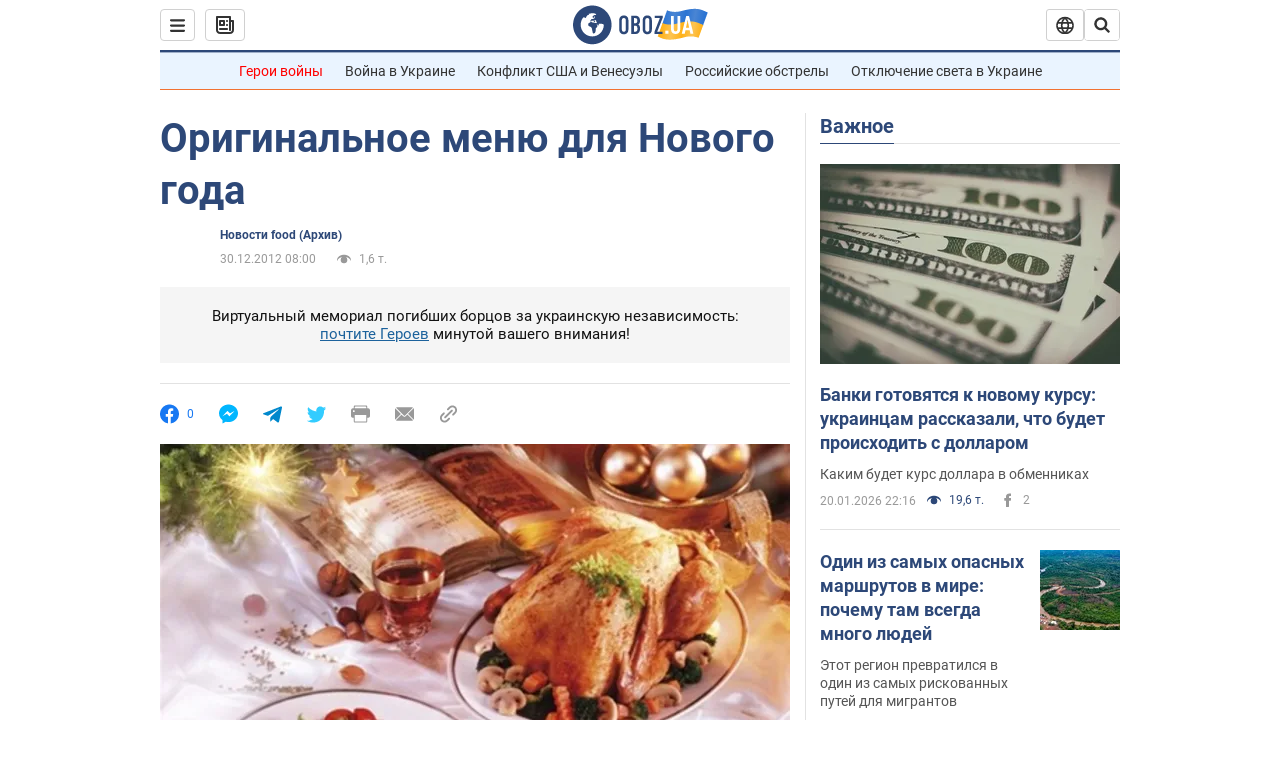

--- FILE ---
content_type: text/html; charset=utf-8
request_url: https://rest.obozrevatel.com/recipe/27108-originalnoe-menyu-dlya-novogo-goda.htm
body_size: 32130
content:
<!DOCTYPE html><html lang="ru"><head><meta charSet="utf-8"><meta name="viewport" content="width=device-width, initial-scale=1.0, maximum-scale=1"><link rel="dns-prefetch" href="//securepubads.g.doubleclick.net"><link rel="preconnect" href="//securepubads.g.doubleclick.net"><link rel="dns-prefetch" href="//cm.g.doubleclick.net"><link rel="preconnect" href="//cm.g.doubleclick.net"><link rel="dns-prefetch" href="//gaua.hit.gemius.pl"><link rel="preconnect" href="//gaua.hit.gemius.pl"><link rel="preconnect" href="https://fonts.googleapis.com"><link rel="preconnect" href="https://fonts.gstatic.com" crossOrigin="anonymous"><script type="text/javascript">
                !function(){"use strict";function e(e){var t=!(arguments.length>1&&void 0!==arguments[1])||arguments[1],c=document.createElement("script");c.src=e,t?c.type="module":(c.async=!0,c.type="text/javascript",c.setAttribute("nomodule",""));var n=document.getElementsByTagName("script")[0];n.parentNode.insertBefore(c,n)}!function(t,c){!function(t,c,n){var a,o,r;n.accountId=c,null!==(a=t.marfeel)&&void 0!==a||(t.marfeel={}),null!==(o=(r=t.marfeel).cmd)&&void 0!==o||(r.cmd=[]),t.marfeel.config=n;var i="https://sdk.mrf.io/statics";e("".concat(i,"/marfeel-sdk.js?id=").concat(c),!0),e("".concat(i,"/marfeel-sdk.es5.js?id=").concat(c),!1)}(t,c,arguments.length>2&&void 0!==arguments[2]?arguments[2]:{})}(window,10008,{} /* Config */)}();
                </script><title>Оригинальное меню для Нового года- Рецепты | Обозреватель | OBOZ.UA</title><meta name="description" content="
	Новогодняя ночь – она и в Африке радостная! Так что накрыть стол и отпраздновать этот переход от года к году – дело святое. А если тебе надоели прив"><meta name="news_keywords" content="Рецепты"><meta name="OBOZ.UA" content="app-id=431582577, app-argument=https://rest.obozrevatel.com/recipe/27108-originalnoe-menyu-dlya-novogo-goda.htm"><link rel="preload" as="image" imageSrcset="https://i.obozrevatel.com/2012/12/28/688373.jpg?size=972x462 1500w , https://i.obozrevatel.com/2012/12/28/688373.jpg?size=630x300 1000w" imageSizes="(min-width: 1500px) 100vw  , (max-width: 1499px) 40vw 	, (max-width: 999px) 20vw"><meta name="cXenseParse:obo-author" content="unknown"><meta name="cXenseParse:obo-facebookReactionNumber" content="0"><meta name="cXenseParse:obo-importance" content="SectionMainItem"><meta name="cXenseParse:obo-isAdult" content="true"><meta name="cXenseParse:obo-language" content="ru"><meta name="cXenseParse:obo-newsType" content="news"><meta name="cXenseParse:obo-pageType" content="newsFull"><meta name="cXenseParse:obo-platform" content="desktop"><meta name="cXenseParse:obo-сommentsReactionNumber" content="0"><meta name="cXenseParse:taxonomy" content="FoodOboz/Новости food (Архив)"><meta property="cXenseParse:image" content="https://i.obozrevatel.com/2012/12/28/688373.jpg?size=972x462"><meta name="cXenseParse:articleid" content="1344424"><meta property="og:type" content="article"><meta property="og:title" content="Оригинальное меню для Нового года"><meta property="og:description" content="Новогодняя ночь – она и в Африке радостная!"><meta property="og:site_name" content="OBOZ.UA"><meta property="og:image" content="https://cdn.obozrevatel.com/news/img/newspreview-default-social.jpg?size=1200x630">									<meta property="og:image:type" content="image/jpg"><meta property="og:image:width" content="1200px"><meta property="og:image:height" content="630px"><meta property="og:url" content="https://rest.obozrevatel.com/recipe/27108-originalnoe-menyu-dlya-novogo-goda.htm"><meta property="article:published_time" content="2012-12-30T06:00:00Z"><meta property="article:modified_time" content="2012-12-30T06:00:00Z"><meta name="twitter:card" content="summary_large_image"><meta name="twitter:title" content="Оригинальное меню для Нового года"><meta name="twitter:description" content="Новогодняя ночь – она и в Африке радостная!"><meta name="twitter:image" content="https://cdn.obozrevatel.com/news/img/newspreview-default-social.jpg?size=1200x630"><meta name="twitter:site" content="@obozrevatel_ua"><meta name="twitter:dnt" content="on"><meta property="article:section" content="Новости food (Архив)"><link rel="canonical" href="https://rest.obozrevatel.com/recipe/27108-originalnoe-menyu-dlya-novogo-goda.htm"><script>if (window.self === window.top) {
                                (document.createElement('IMG')).src =  'https://autocounter.idealmedia.io/1x1.gif?pid=48018' + '&referer=' + encodeURIComponent(window.document.referrer);
                            }</script><link rel="amphtml" href="https://rest.obozrevatel.com/recipe/27108-originalnoe-menyu-dlya-novogo-goda/amp.htm"><script type="application/ld+json">{"@context":"https://schema.org","@type":"BreadcrumbList","itemListElement":[{"@type":"ListItem","position":1,"item":{"@id":"https://rest.obozrevatel.com/","name":"OBOZ.UA"}},{"@type":"ListItem","position":2,"item":{"@id":"https://food.obozrevatel.com/novosti-food/","name":"Новости food (Архив)"}},{"@type":"ListItem","position":3,"item":{"@id":"https://rest.obozrevatel.com/recipe/27108-originalnoe-menyu-dlya-novogo-goda.htm","name":"Оригинальное меню для Нового года"}}]}</script><script type="application/ld+json">{"@context":"https://schema.org","@type":"NewsArticle","mainEntityOfPage":{"@type":"WebPage","@id":"https://rest.obozrevatel.com/recipe/27108-originalnoe-menyu-dlya-novogo-goda.htm"},"headline":"Оригинальное меню для Нового года","description":"Новогодняя ночь – она и в Африке радостная!","url":"https://rest.obozrevatel.com/recipe/27108-originalnoe-menyu-dlya-novogo-goda.htm","image":{"@type":"ImageObject","url":"https://cdn.obozrevatel.com/news/img/newspreview-default-social.jpg?size=1944x924"},"datePublished":"2012-12-30T08:00:00+02:00","dateModified":"2012-12-30T08:00:00+02:00","author":{"@type":"Organization","name":"OBOZ.UA"},"publisher":{"@type":"NewsMediaOrganization","name":"OBOZ.UA","alternateName":"Obozrevatel, rest OBOZREVATEL","url":"https://rest.obozrevatel.com/","publishingPrinciples":"https://www.obozrevatel.com/editorial.htm","logo":{"@type":"ImageObject","url":"https://cdn.obozrevatel.com/news/img/icons/logo/Logo_Blue_Flag.svg","width":"600","height":"60"}},"articleSection":"Новости food (Архив)","articleBody":"\n\tНовогодняя ночь – она и в Африке радостная! Так что накрыть стол и отпраздновать этот переход от года к году – дело святое. А если тебе надоели привычные блюда, подаваемые в эту ночь, можешь попробовать приготовить что-нибудь из иностранного новогоднего меню.\nВ Германии Новый год считается семейным праздником, но проходит он очень радостно: кругом горят фейерверки и слышатся пожелания &quot;Prosit Neujahr!&quot;. А когда часы отбивают полночь, немцы взбираются на стулья, кресла или столы и с последним ударом &quot;прыгают&quot; в Новый год! А на стол подают тушеную капусту, яблоки, орехи, разные сладости, селедку и карпа, чешуйки которого символизируют богатство.\nКарп по-немецки\nИнгредиенты\n\n\tКарп – 1 шт. (1 кг)\n\n\t Мука – 2–3 ст. ложки\n\n\t Лук репчатый – 1 шт.\n\n\t Пиво темное – 150–200 мл\n\n\t Морковь – 1–2 шт.\n\n\t Сельдерей черешковый – 2 стебля\n\n\t Оливковое масло – для жарки\n\n\t Пряник – 1 шт. (40 г)\n\n\t Соль, перец – по вкусу\n\n\t1.Порежь карпа на порционные куски.\n\n\t2.Смешай муку с солью, обваляй в этой смеси рыбу, а затем обжарь со всех сторон до золотистого цвета.\n\n\t3.Поруби лук и сельдерей, морковь натри на крупной терке. Обжарь овощи отдельно от карпа.\n\n\t4.Залей пряник пивом, дай ему размокнуть и разомни в однородную массу.\n\n\t5.Положи рыбу в глубокую посуду, сверху выложи овощи и залей прянично-пивной смесью. Посоли, поперчи по вкусу и туши под крышкой на медленном огне примерно 20 минут.\nТушеная капуста\nИнгредиенты\n\n\tКвашеная капуста – 500 г\n\n\t Кислое яблоко – 1 шт.\n\n\t Морковь – 1 большая\n\n\t Сливочное масло – 3 ст. ложки\n\n\t Семена тмина – 1 ч. ложка\n\n\t Ветчина жирная – 200 г\n\n\t Немецкие колбаски или сосиски – 4 шт.\n\n\t Соль, перец – по вкусу\n\n\t1.Яблоко и морковь очисти и нарежь, не забыв избавить яблоко от семян.\n\n\t2.Растопи сливочное масло в жаростойкой керамической посуде. Положи туда капусту (если она очень соленая и кислая, предварительно промой ее в холодной воде), яблоко и морковь. Добавь тмин, соль, перец и хорошенько перемешай.\n\n\t3.Уложи сверху ветчину, порезанную на 4 ломтика.\n\n\t4.Закрой форму крышкой и поставь в разогретую до 180° C духовку примерно на 40 минут.\n\n\t5.Положи на капусту колбаски и снова отправь закрытую форму в духовку на 15 минут.\nНемецкие колбаски\nИнгредиенты\n\n\tСвинина – 300 г\n\n\t Говядина – 200 г\n\n\t Лук репчатый – 1 шт.\n\n\t Чеснок – 4 зубчика\n\n\t Тмин – 1 ч. ложка\n\n\t Черствый черный хлеб – 1 кусочек\n\n\t Жир для жарки – 2 ст. ложки\n\n\t Молоко – 4 ст. ложки\n\n\t Яйца – 1 шт.\n\n\t Сметана – 1 ст. ложка\n\n\t Бульон – 1 половник\n\n\t Соль, перец, сахар, мускатный орех – по вкусу\n\n\t1.Хлеб замочи в молоке.\n\n\t2.Лук мелко нарежь и обжарь на небольшой части жира. Чеснок измельчи.\n\n\t3.Очисти мясо от жил, нарежь кусками и пропусти 2 раза через мясорубку. На второй раз добавь размоченный хлеб, лук, чеснок, соль, перец, мускатный орех, сахар, тмин, оставшееся молоко, сметану и яйцо.\n\n\t4.Тщательно вымеси фарш, начини им оболочки и сделай колбаски длиной примерно в 6 см и толщиной в 2 см.\n\n\t5.Обжарь колбаски на сильном огне до коричневого цвета. Затем подлей к ним бульон и туши до готовности.\nТорт &quot;Линцер&quot;\nИнгредиенты\n\n\tСливочное масло – 125 г\n\n\t Мука – 300 г\n\n\t Сахар – 350 г\n\n\t Разрыхлитель – 1 ч. ложка\n\n\t Жареный фундук – 150 г\n\n\t Лимонная цедра – с 1/2 плода\n\n\t Яйца – 2 шт.\n\n\t Молоко – 4 ст. ложки\n\n\t Корица – 1 ч. ложка\n\n\t Какао – 2 ст. ложки\n\n\t Малина (свежая или замороженная) – 1 стакан\n\n\t Яблоки гренни смит – 2 шт.\n\n\t Крахмал – 1 ст. ложка\n\n\t Вода – 2 ст. ложки\n\n\t1.Взбей добела масло с 250 г сахара, добавь 1 яйцо, тертую цедру, просеянную муку, разрыхлитель, измельченный фундук, какао, молоко и корицу.\n\n\t2.Замеси тесто и поставь в холод на полчаса. Затем отдели 1/3 теста, остальное раскатай и выложи на смазанную круглую форму (диаметром 26 см).\n\n\t3.Приготовь начинку. Смешай малину с оставшимся сахаром и доведи до кипения. Яблоки очисть, избавь от сердцевины, нарежь ломтиками и прибавь к малине. Повари 2 минуты. Разведи крахмал в холодной воде и тонкой струйкой влей в начинку. Когда она загустеет – сними с огня, охлади и выложи на тесто.\n\n\t4.Оставшееся тесто раскатай в лепешку 0,5 см толщиной и нарежь полосками в 1 см шириной. Разложи часть полосок на начинку, через 1 см друг от друга. Остальные выложи сверху под углом 45° относительно нижних.\n\n\t5.Смажь торт желтком и выпекай в разогретой до 175° C духовке 50 минут.\nИталия\n\n\tРецепты любимых блюд команды российских велогонщиков &quot;Катюша&quot; от официального повара команды Паоло Кабасси Любимое блюдо Дениса Галимзянова...\n\n\tНа Новый год в Италии лучше не ходить под окнами и балконами домов. В такое время тебе на голову может упасть что угодно: у итальянцев принято выбрасывать старые вещи, чтобы освободить место для новых. А на столах в это время их ждут треска, окунь с белым вином, запеченная индейка, колбаса котекино, свиная нога дзампоне, чечевица лентике, орехи и виноград. Итальянцы все делают со страстью и вкусом – что уж говорить о праздниках!\nМорской окунь в белом вине\nИнгредиенты\n\n\tФиле морского окуня – 8 шт. (по 80 г)\n\n\t Белое вино – 125 мл\n\n\t Помидоры – 8 шт.\n\n\t Оливки без косточек – 10 шт.\n\n\t Мука – 2 ст. ложки\n\n\t Чеснок – 4 зубчика\n\n\t Сыр (тертый) – 6 ст. ложек\n\n\t Оливковое масло – 4 ст. ложки\n\n\t Петрушка – 1 пучок\n\n\t Соль, перец, майоран – по вкусу\n\n\t1.Петрушку и чеснок мелко поруби, смешай с сыром и 2 ст. ложками оливкового масла.\n\n\t2.Рыбу посоли, поперчи и намажь полученной сырной смесью. Сверни филе в рулеты, закрепи их зубочистками и слегка обваляй в муке.\n\n\t3.Разогрей на сковороде оставшееся оливковое масло и обжарь в нем рулеты до золотисто-коричневого цвета.\n\n\t4.Влей в сковороду вино, смешанное с 3 ст. ложками воды.\n\n\t5.Помидоры ошпарь, очисти от кожицы и крупно нарежь. Оливки разрежь на 4 части. Добавь все это к рыбе и туши 5 минут. Посоли, поперчи.\n\n\t6.Подай рулеты, украсив их майораном.\nСвиная ножка Дзампоне\nИнгредиенты\n\n\tСвиная ножка – 1 шт.\n\n\t Свиной фарш – 1 кг\n\n\t Свиной бульон – 4 л\n\n\t Лимонная цедра – с 1 плода\n\n\t Лавровый лист – 2 шт.\n\n\t Горчица зернистая – 1 ч. ложка\n\n\t Сахар – 1 ст. ложка\n\n\t Морская соль – 1 ст. ложка\n\n\t Тимьян – 1 ч. ложка\n\n\t Мускатный орех, майоран – на кончике ножа\n\n\t соль, Перец молотый (белый и черный) – по вкусу\n\n\t1.Смешай фарш с горчицей, тимьяном, перцем, солью, мускатным орехом, сахаром, майораном и тертой цедрой.\n\n\t2.Аккуратно сними кожу со свиной ножки, срезая мясо с кости. Копытце должно остаться.\n\n\t3.Наполни кожу с ножки полученным фаршем и зашей.\n\n\t4.Бульон посоли, добавь туда лаврушку, вскипяти и положи в кастрюлю фаршированную ножку. Вари ее примерно 2,5 часа, а затем вытащи и охлади.\n\n\t5.Подай ножку, нарезанную кружками.\nИндейка по-итальянски\nИнгредиенты\n\n\tИндейка молодая – 1 шт. (3 кг)\n\n\t Каштаны очищенные – 200 г\n\n\t Яблоки зеленые твердые – 2 шт.\n\n\t Чернослив – 150 г\n\n\t Ветчина – 150 г\n\n\t Бекон – 150 г\n\n\t Белое сухое вино – по вкусу\n\n\t Сливочное масло – 2–3 ст. ложки\n\n\t Оливковое масло – 2 ст. ложки\n\n\t Чеснок – 3 зубчика\n\n\t Лавровый лист – 2 шт.\n\n\t Мускатный орех, розмарин, можжевельник, соль, перец – по вкусу\n\n\t1.Каштаны замочи в горячей соленой воде с лавровым листом и ягодами можжевельника на 1 час. После отвари в течение 30 минут (они не должны быть полностью готовы).\n\n\t2.Замочи чернослив в теплой воде. А потом удали косточки и нарежь.\n\n\t3.Обжарь на сливочном масле высушенные каштаны (при этом разломай их на части, оставив целыми несколько штук).\n\n\t4.Нарежь ветчину и бекон. Смешай их с каштанами и черносливом. Добавь специи, влей вино, положи порезанное яблоко. Аккуратно перемешай.\n\n\t5.Начини индейку получившимся фаршем и зашей. Положи на птицу несколько ломтиков бекона и оставь на пару часов. Затем натри индейку смесью из соли и перца, положи в форму для запекания, добавив туда оливковое масло, веточки розмарина и неочищенные зубчики чеснока.\n\n\t6.Запекай птицу в разогретой до 180° С духовке около 2 часов (это зависит от размера индейки). Время от времени поливай ее вином. В последние 15 минут увеличь температуру до 220° С.\nИтальянский пирог с маскарпоне\n\n\t\n\n\tИнгредиенты\n\n\tМаскарпоне – 250 г\n\n\t Яйца – 3 шт.\n\n\t Лимон – 1 шт.\n\n\t Молоко – 100 мл\n\n\t Сливочное масло – 120 г\n\n\t Сахар – 300 г\n\n\t Мука пшеничная – 300 г\n\n\t Картофельный крахмал – 150 г\n\n\t Разрыхлитель для теста – 7 г\n\n\t Соль – по вкусу\n\n\t1.Обдай лимон кипятком и натри цедру.\n\n\t2.Сливочное масло растопи на водяной бане. Взбей яйца с сахаром и влей в масло, взбивая. Не прекращая взбивание смеси, введи маскарпоне, молоко, муку, разрыхлитель, крахмал, цедру лимона и соль.\n\n\t3.Смажь форму (в идеале – диаметром 26 см) сливочным маслом, заполни ее тестом и поставь в разогретую до 190° С духовку на 50 минут.\nФранция\n\n\tВо время французского новогоднего застолья принято выбиратьБобового короля. Хозяйки пекут пирог и кладут в него боб – кому он достанется, тот и король, желания которого нужно исполнять всем гостям. Под такую веселую игру приятно лакомиться фаршированной каштанами индейкой, фуа-гра, устрицами, сыром, окороком и сдобной выпечкой. А запивать все это великолепие лучше хорошим вином или шампанским.\nТелятина по-эльзасски\nИнгредиенты\n\n\tТелячьи эскалопы (тонкие) – 8 шт.\n\n\t Лук-шалот – 6 шт.\n\n\t Петрушка – 1 пучок\n\n\t Белое вино – 3/4 стакана\n\n\t Хлеб (по размеру эскалопов) – 4 ломтика\n\n\t Крахмал – 1 ч. ложка\n\n\t Сметана – 2 ст. ложки\n\n\t Сливочное масло – 60 г\n\n\t Соль, перец – по вкусу\n\n\t1.Разогрей сливочное масло и обжарь в нем эскалопы с обеих сторон до румяной корочки. Сложи на блюдо.\n\n\t2.Теперь положи в сковороду порубленный лук-шалот и обжарь его до золотистого цвета.\n\n\t3.Влей в лук вино, посоли, поперчи. Положи мясо, посыпь его рубленной петрушкой, накрой сковороду и томи блюдо на слабом огне 15 минут.\n\n\t4.Разведи крахмал со сметаной, влей в мясо и перемешай.\n\n\t5.Отдельно обжарь на сливочном масле кусочки хлеба.\n\n\t6.На подогретое блюдо положи гренки, а сверху на каждую – по 2 эскалопа. Залей мясным соусом и подай к столу.\nЛосось под зеленым соусом\nИнгредиенты\n\n\tЛосось – 2,5 кг\n\n\t Вода – 2 л\n\n\t Лук репчатый – 2 шт.\n\n\t Морковь – 2 шт.\n\n\t Чеснок – 1 головка\n\n\t Петрушка, тимьян, соль, перец горошком – по вкусу\n\n\t Лавровый лист – 1 шт.\n\n\t Белое вино – 0,5 л\n\n\t Лимоны – 2 шт.\n\n\tДля соуса\n\n\tМайонез – 2 ст. ложки\n\n\t Шпинат – 50 г\n\n\t Листья салата – 4 шт.\n\n\t Эстрагон свежий – половина пучка\n\n\t Петрушка – половина пучка\n\n\t1.Положи в кастрюлю овощи, травы, специи и 1,5 лимона. Залей их водой, добавь вино, посоли. Кипяти 15 минут на среднем огне.\n\n\t2.В теплый бульон положи подготовленную рыбу, доведи до кипения и вари на слабом огне 40 минут. Выключи газ и оставь лосося в бульоне.\n\n\t3.Приготовь соус. Вари шпинат в течение 3 минут в кипящей соленой воде. Добавь листья салата, эстрагон, петрушку. Вари еще 3 минуты. Откинь зелень на дуршлаг и облей холодной кипяченой водой. Воду отожми.\n\n\t4.Протри зелень через сито и смешай с майонезом.\n\n\t5.Рыбу выложи на блюдо, укрась петрушкой и лимоном, полей соусом.\nФранцузский салат &quot;Нисуаз&quot; с тунцом\nИнгредиенты\n\n\tТунец консервированный – 400 г\n\n\t Яйца – 6 шт.\n\n\t Картофель – 12 небольших\n\n\t Латук – 2 шт.\n\n\t Помидоры – 3 шт.\n\n\t Лук красный репчатый – 1 шт.\n\n\t Стручковая фасоль – 180 г\n\n\t Оливки – 50 г\n\n\t Каперсы – 2 ст. ложки\n\n\t Лук-шалот – 1 шт.\n\n\t базилик, Тимьян – 4 веточки\n\n\t Орегано – 1 веточка\n\n\t Французская горчица – 1 ч. ложка\n\n\t Лимонный сок – 100 мл\n\n\t Оливковое масло – 200 мл\n\n\t Соль, черный молотый перец – по вкусу\n\n\t1.Разомни тунца вилкой.\n\n\t2.Зелень базилика и орегано (без веточек) измельчи. Тимьян и лук-шалот – тоже. Смешай все с лимонным соком, посоли. Добавь оливковое масло, перец и горчицу.\n\n\t3.Картофель отвари в мундире, очисть и порежь дольками. Полей его частью полученной ранее заправки, перемешай с каперсами и дай постоять 5 минут.\n\n\t4.Фасоль нарежь, залей кипятком. Когда вода вскипит, вари фасоль 5 минут. Затем вытащи фасоль и остуди. После смешай с частью заправки.\n\n\t5.Отвари яйца и разрежь пополам.\n\n\t6.Красный лук и помидоры нарежь полукольцами.\n\n\t7.Латук порви и выложи на тарелки. Сверху выложи: картофель, лук, тунец, фасоль, помидоры, яйца. Укрась салат оливками и полей оставшимся соусом.\nПьяные груши\nИнгредиенты\n\n\tГруши – 6 шт.\n\n\t Сматана – 120 г\n\n\t Сливочное масло – 1 ст. ложка\n\n\t Белое сухое вино – 150 мл\n\n\t Сахарная пудра – 3/4 стакана\n\n\t1.Груши разрежь на 4 части, удали сердцевину.\n\n\t2.В сотейнике растопи сливочное масло, добавь сахарную пудру и поджаривай ее в течение минуты.\n\n\t3.Затем обжарь в полученном соусе груши в течение 2 минут.\n\n\t4.Влей в груши вино, закрой крышкой и туши до мягкости.\n\n\t5.Добавь в сотейник сметану и туши еще 2 минуты."}</script><script type="application/ld+json">{"@context":"https://schema.org","@type":"ImageObject","url":"https://cdn.obozrevatel.com/news/img/newspreview-default-social.jpg?size=1200x630","contentUrl":"https://cdn.obozrevatel.com/news/img/newspreview-default-social.jpg?size=1200x630","width":1200,"height":630,"thumbnailUrl":"https://i.obozrevatel.com/2012/12/28/688373.jpg?size=375x250","caption":"Оригинальное меню для Нового года- Рецепты | Обозреватель | OBOZ.UA","inLanguage":"ru"}</script><script type="application/ld+json">{"@context":"https://schema.org","@type":"Organization","url":"https://www.obozrevatel.com/","logo":"https://cdn.obozrevatel.com/news/img/icons/logo/Logo_Blue_Flag.svg","name":"OBOZ.UA","sameAs":["https://www.facebook.com/obozrevatel","https://m.me/obozrevatel?ref=On-Site%20Subs.FB-plug","https://www.instagram.com/obozrevatel.ua","https://www.pinterest.com/obozrevatel","https://t.me/uaobozrevatel","https://twitter.com/obozrevatel_ua","https://www.youtube.com/channel/UCMlCPwzF9ibXfCTjFF9Ihmg","https://www.youtube.com/channel/UC97O_ce8Rm7rE0hjE82joaA"]}</script><script type="application/ld+json">{"@context":"https://schema.org","@type":"NewsMediaOrganization","name":"OBOZ.UA","legalName":"ТОВ Золота середина","alternateName":"Obozrevatel, rest OBOZREVATEL","url":"https://rest.obozrevatel.com/","sameAs":["https://www.facebook.com/obozrevatel","https://m.me/obozrevatel","https://www.instagram.com/obozrevatel.ua","https://www.pinterest.com/obozrevatel","https://x.com/obozrevatel_ua","https://t.me/uaobozrevatel","https://www.youtube.com/channel/UC97O_ce8Rm7rE0hjE82joaA","https://uk.wikipedia.org/wiki/%D0%9E%D0%B1%D0%BE%D0%B7%D1%80%D0%B5%D0%B2%D0%B0%D1%82%D0%B5%D0%BB%D1%8C"],"foundingDate":"2001-04-01","logo":{"@type":"ImageObject","url":"https://cdn.obozrevatel.com/news/img/icons/logo/Logo_Blue_Flag.svg","width":600,"height":60},"address":{"@type":"PostalAddress","streetAddress":"вул. Деревообробна, 7","addressLocality":"Київ","postalCode":"01013","addressCountry":{"@type":"Country","name":"UA"}},"contactPoint":{"@type":"ContactPoint","email":"info@obozrevatel.com","telephone":"+380 (44) 205-44-60","contactType":"customer support","areaServed":"UA","availableLanguage":["uk-UA","ru-UA","en-UA"]},"publishingPrinciples":"https://www.obozrevatel.com/editorial.htm","identifier":{"@type":"PropertyValue","propertyID":"https://kg.google.com","value":"/g/11dfwyk_6t"}}</script><meta name="robots" content="index, follow, max-image-preview:large"><link rel="preload" href="https://fonts.googleapis.com/css2?family=Roboto:ital,wght@0,100..900;1,100..900&display=swap" as="font" type="font/woff2" crossOrigin="anonymous"><link rel="preload" href="https://cdn.obozrevatel.com/news/commons/news.min.css?v=423698818" as="style"><link rel="preload" href="https://securepubads.g.doubleclick.net/tag/js/gpt.js" as="script"><meta name="theme-color" content="#1C629C"><meta property="fb:app_id" content="236629479701279"><meta property="fb:pages" content="145276418816044"><link rel="shortcut icon" href="https://cdn.obozrevatel.com/news/img/favicons/favicon.ico" type="image/x-icon"><link rel="apple-touch-icon" href="https://cdn.obozrevatel.com/news/img/favicons/72x72.png"><link rel="apple-touch-icon" sizes="96x96" href="https://cdn.obozrevatel.com/news/img/favicons/96x96.png"><link rel="apple-touch-icon" sizes="128x128" href="https://cdn.obozrevatel.com/news/img/favicons/128x128.png"><link rel="apple-touch-icon" sizes="144x144" href="https://cdn.obozrevatel.com/news/img/favicons/144x144.png"><link rel="apple-touch-icon-precomposed" href="https://cdn.obozrevatel.com/news/img/favicons/72x72.png"><link rel="apple-touch-icon-precomposed" sizes="96x96" href="https://cdn.obozrevatel.com/news/img/favicons/96x96.png"><link rel="apple-touch-icon-precomposed" sizes="128x128" href="https://cdn.obozrevatel.com/news/img/favicons/128x128.png"><link rel="apple-touch-icon-precomposed" sizes="144x144" href="https://cdn.obozrevatel.com/news/img/favicons/144x144.png"><link rel="manifest" href="/manifest.json"><link rel="chrome-webstore-item" href="https://chrome.google.com/webstore/detail/geeaennekbbdgfnjhnbgafdfjoefhmbb"><link rel="stylesheet" href="https://cdn.obozrevatel.com/news/commons/news.min.css?v=423698818"><script type="application/ld+json">{"@context":"https://schema.org","@type":"WebSite","url":"https://rest.obozrevatel.com/","name":"OBOZ.UA","alternateName":"Obozrevatel, rest OBOZREVATEL","inLanguage":"ru","author":{"@type":"NewsMediaOrganization","name":"OBOZ.UA","legalName":"ТОВ Золота середина","url":"https://rest.obozrevatel.com/","sameAs":["https://www.facebook.com/obozrevatel","https://m.me/obozrevatel","https://www.instagram.com/obozrevatel.ua","https://www.pinterest.com/obozrevatel","https://x.com/obozrevatel_ua","https://t.me/uaobozrevatel","https://www.youtube.com/channel/UC97O_ce8Rm7rE0hjE82joaA","https://uk.wikipedia.org/wiki/%D0%9E%D0%B1%D0%BE%D0%B7%D1%80%D0%B5%D0%B2%D0%B0%D1%82%D0%B5%D0%BB%D1%8C"],"foundingDate":"2001-04-01","logo":{"@type":"ImageObject","url":"https://cdn.obozrevatel.com/news/img/icons/logo/Logo_Blue_Flag.svg","width":600,"height":60},"address":{"@type":"PostalAddress","streetAddress":"вул. Деревообробна, 7","addressLocality":"Київ","postalCode":"01013","addressCountry":{"@type":"Country","name":"UA"}},"contactPoint":{"@type":"ContactPoint","email":"info@obozrevatel.com","telephone":"+380 (44) 205-44-60","contactType":"customer support","areaServed":"UA","availableLanguage":["uk-UA","ru-UA","en-UA"]},"alternateName":"Obozrevatel, rest OBOZREVATEL"},"publisher":{"@type":"NewsMediaOrganization","name":"OBOZ.UA","legalName":"ТОВ Золота середина","url":"https://rest.obozrevatel.com/","sameAs":["https://www.facebook.com/obozrevatel","https://m.me/obozrevatel","https://www.instagram.com/obozrevatel.ua","https://www.pinterest.com/obozrevatel","https://x.com/obozrevatel_ua","https://t.me/uaobozrevatel","https://www.youtube.com/channel/UC97O_ce8Rm7rE0hjE82joaA","https://uk.wikipedia.org/wiki/%D0%9E%D0%B1%D0%BE%D0%B7%D1%80%D0%B5%D0%B2%D0%B0%D1%82%D0%B5%D0%BB%D1%8C"],"foundingDate":"2001-04-01","logo":{"@type":"ImageObject","url":"https://cdn.obozrevatel.com/news/img/icons/logo/Logo_Blue_Flag.svg","width":600,"height":60},"address":{"@type":"PostalAddress","streetAddress":"вул. Деревообробна, 7","addressLocality":"Київ","postalCode":"01013","addressCountry":{"@type":"Country","name":"UA"}},"contactPoint":{"@type":"ContactPoint","email":"info@obozrevatel.com","telephone":"+380 (44) 205-44-60","contactType":"customer support","areaServed":"UA","availableLanguage":["uk-UA","ru-UA","en-UA"]},"alternateName":"Obozrevatel, rest OBOZREVATEL"},"creator":{"@type":"NewsMediaOrganization","name":"OBOZ.UA","legalName":"ТОВ Золота середина","url":"https://rest.obozrevatel.com/","sameAs":["https://www.facebook.com/obozrevatel","https://m.me/obozrevatel","https://www.instagram.com/obozrevatel.ua","https://www.pinterest.com/obozrevatel","https://x.com/obozrevatel_ua","https://t.me/uaobozrevatel","https://www.youtube.com/channel/UC97O_ce8Rm7rE0hjE82joaA","https://uk.wikipedia.org/wiki/%D0%9E%D0%B1%D0%BE%D0%B7%D1%80%D0%B5%D0%B2%D0%B0%D1%82%D0%B5%D0%BB%D1%8C"],"foundingDate":"2001-04-01","logo":{"@type":"ImageObject","url":"https://cdn.obozrevatel.com/news/img/icons/logo/Logo_Blue_Flag.svg","width":600,"height":60},"address":{"@type":"PostalAddress","streetAddress":"вул. Деревообробна, 7","addressLocality":"Київ","postalCode":"01013","addressCountry":{"@type":"Country","name":"UA"}},"contactPoint":{"@type":"ContactPoint","email":"info@obozrevatel.com","telephone":"+380 (44) 205-44-60","contactType":"customer support","areaServed":"UA","availableLanguage":["uk-UA","ru-UA","en-UA"]},"alternateName":"Obozrevatel, rest OBOZREVATEL"},"potentialAction":{"@type":"SearchAction","target":{"@type":"EntryPoint","urlTemplate":"https://www.obozrevatel.com/search/"},"query-input":{"@type":"PropertyValueSpecification","valueRequired":"http://schema.org/True","valueName":"search_term_string"}}}</script></head><body class=""><noscript><iframe height="0" width="0" style="display:none;visibility:hidden" src="https://www.googletagmanager.com/ns.html?id=GTM-5ZV62SC"></iframe></noscript><svg display="none"><symbol id="newsFull-facbook-circle" viewBox="0 0 20 20"><path fill-rule="evenodd" clip-rule="evenodd" d="M11.2968 19.9167C16.207 19.2809 20 15.0834 20 10C20 4.47715 15.5228 0 10 0C4.47715 0 0 4.47715 0 10C0 14.9693 3.6247 19.0921 8.37443 19.8685V12.932H6V10.0583H8.37443V7.96117C8.37443 4.52427 10.621 4 11.9178 4C12.5779 4 13.3136 4.10057 13.8123 4.16874C13.8794 4.17791 13.9422 4.1865 14 4.19417V6.64078H12.831C11.516 6.64078 11.2603 7.67638 11.2968 8.19417V10.0583H13.8904L13.4521 12.932H11.2968V19.9167Z" fill="#1778F2"></path></symbol><symbol id="newsFull-facbookMessager" viewBox="0 0 20 20"><path d="M0 9.25917C0 12.1725 1.45339 14.7717 3.72599 16.4692V20L7.13113 18.1317C8.0395 18.3825 9.00204 18.5192 9.99958 18.5192C15.5223 18.5192 20 14.3742 20 9.26C20.0008 4.14583 15.5231 0 10.0004 0C4.47769 0 0 4.145 0 9.25917H0ZM8.94537 6.66583L11.5538 9.38167L16.4599 6.66583L10.993 12.4675L8.44702 9.7525L3.47764 12.4683L8.94537 6.66583Z" fill="#01B6FF"></path></symbol><symbol id="newsFull-clock" viewBox="0 0 16 16"><circle cx="7.5" cy="7.5" r="6" stroke="#2D4878"></circle><rect x="7" y="7" width="4" height="1" fill="#2D4878"></rect><rect x="7" y="8" width="5" height="1" transform="rotate(-90 7 8)" fill="#2D4878"></rect></symbol><symbol id="newsFull-facebookMessanger" viewBox="0 0 20 20"><path d="M0 9.25917C0 12.1725 1.45339 14.7717 3.72599 16.4692V20L7.13113 18.1317C8.0395 18.3825 9.00204 18.5192 9.99958 18.5192C15.5223 18.5192 20 14.3742 20 9.26C20.0008 4.14583 15.5231 0 10.0004 0C4.47769 0 0 4.145 0 9.25917H0ZM8.94537 6.66583L11.5538 9.38167L16.4599 6.66583L10.993 12.4675L8.44702 9.7525L3.47764 12.4683L8.94537 6.66583Z" fill="#01B6FF"></path></symbol><symbol id="newsFull-telegram" viewBox="0 0 20 20"><path d="M0.931254 9.01823L18.668 2.08486C19.4912 1.78334 20.2102 2.28846 19.9435 3.55049L19.945 3.54893L16.925 17.9737C16.7012 18.9963 16.1018 19.245 15.2632 18.7632L10.6642 15.3268L8.44599 17.4934C8.20071 17.7421 7.99376 17.9519 7.51853 17.9519L7.84506 13.2069L16.3685 5.40001C16.7395 5.06896 16.2857 4.88246 15.7967 5.21195L5.2635 11.9355L0.722766 10.4994C-0.262949 10.1823 -0.284411 9.50004 0.931254 9.01823Z" fill="#0088CC"></path></symbol><symbol id="newsFull-twitter" viewBox="0 0 20 20"><path d="M19.9061 4.07991C19.2801 4.3399 18.529 4.59989 17.903 4.72988C18.2786 4.72988 18.6542 4.07991 18.9045 3.81992C19.1549 3.42994 19.4053 3.03995 19.5305 2.51998V2.38998H19.4053C18.7793 2.77997 17.903 3.16995 17.1518 3.29994C17.0266 3.29994 17.0266 3.29994 17.0266 3.29994C16.1911 2.43241 14.9493 2 13.7715 2C12.6197 2 11.3142 2.75883 10.6416 3.68993C10.266 4.2099 10.0156 4.72988 9.89045 5.37985C9.76526 6.02982 9.76526 6.5498 9.89045 7.19977C9.89045 7.32977 9.89045 7.32977 9.76526 7.32977C6.51017 6.80979 3.75587 5.50985 1.50235 2.90996C1.37715 2.77997 1.37715 2.77997 1.25196 2.90996C0.250391 4.46989 0.751174 6.80979 2.00313 8.10973C2.12833 8.23973 2.37872 8.36972 2.50391 8.49972C2.37872 8.49972 1.62754 8.36972 0.876369 7.97974C0.751174 7.97974 0.751174 7.97974 0.751174 8.10973C0.751174 8.23973 0.751174 8.36972 0.751174 8.62971C0.876369 10.1896 2.00313 11.6196 3.38028 12.1396C3.50548 12.2696 3.75587 12.2696 3.88106 12.2696C3.50548 12.3995 3.25509 12.3995 2.37872 12.2696C2.25352 12.2696 2.25352 12.2696 2.25352 12.3995C2.8795 14.3495 4.38185 14.8694 5.50861 15.2594C5.6338 15.2594 5.759 15.2594 6.00939 15.2594C5.6338 15.7794 4.38185 16.2994 3.75587 16.4294C2.62911 17.0793 1.37715 17.2093 0.250391 17.0793C0.125196 17.0793 0 17.0793 0 17.0793V17.2093C0.250391 17.3393 0.500782 17.4693 0.751174 17.5993C1.50235 17.9893 2.25352 18.3793 3.0047 18.5093C7.13615 19.6792 11.7684 18.7693 14.7731 15.6494C17.1518 13.1795 18.0282 9.66967 18.0282 6.28981C18.0282 6.15982 18.1534 6.02982 18.2786 6.02982C18.9045 5.50985 19.4053 4.98987 19.9061 4.3399C20.0313 4.2099 20.0313 4.07991 19.9061 4.07991C20.0313 4.07991 20.0313 4.07991 19.9061 4.07991C20.0313 3.94992 20.0313 4.07991 19.9061 4.07991Z" fill="#33CCFF"></path></symbol><symbol id="newsFull-fax" viewBox="0 0 20 18"><path d="M18 3C17 3 17.8163 3 17 3C17 2.25858 17 1.5 17 1C17 0.5 16.5 0 16 0C15.5 0 4.5 0 4 0C3.5 0 3 0.5 3 1C3 1.5 3 2.25858 3 3C2.18366 3 3 3 2 3C1 3 0 4 0 5C0 6 0 10 0 11C0 12 1 13 2 13C3 13 2.18366 13 3 13C3 14.4175 3 16.5 3 17C3 17.5 3.5 18.0001 4 18C4.5 17.9999 8.07213 17.9999 10.0001 17.9999C11.9281 17.9999 15.5 18 16 18C16.5 18 17 17.5 17 17C17 16.5 17 14.3688 17 13C17.8163 13 17 13 18 13C19 13 20 12 20 11C20 10 20 6 20 5C20 4 19 3 18 3ZM3 7C2.5 7 2 6.5 2 6C2 5.5 2.5 5 3 5C3.5 5 4 5.5 4 6C4 6.5 3.5 7 3 7ZM16 17H4V10H16V17ZM16 3C12.0544 3 7.94559 3 4 3C4 2.53319 4 2.5 4 2C4 1.5 4.5 1 5 1C5.5 1 14.5 1 15 1C15.5 1 16 1.5 16 2C16 2.5 16 2.53322 16 3Z" fill="#999999"></path></symbol><symbol id="newsFull-latter" viewBox="0 0 20 14"><path d="M18.9954 0.264923C18.7023 0.0963867 18.3624 0 18 0H2C1.63317 0 1.28941 0.0987585 0.993848 0.271138L9.28442 8.56171C9.67494 8.95224 10.3081 8.95223 10.6986 8.56171L18.9954 0.264923Z" fill="#999999"></path><path d="M19.7109 0.963659L13.7331 6.9415L19.7538 12.9622C19.9107 12.6767 20 12.3488 20 12V2C20 1.62061 19.8944 1.26589 19.7109 0.963659Z" fill="#999999"></path><path d="M13.0259 7.64861L11.4057 9.26882C10.6247 10.0499 9.35836 10.0499 8.57731 9.26882L6.95711 7.64861L0.921279 13.6844C1.23251 13.8842 1.60273 14 2 14H18C18.3929 14 18.7593 13.8867 19.0684 13.691L13.0259 7.64861Z" fill="#999999"></path><path d="M6.25 6.9415L0.282728 0.974232C0.103193 1.27415 0 1.62503 0 2V12C0 12.3443 0.0870182 12.6683 0.240264 12.9512L6.25 6.9415Z" fill="#999999"></path></symbol><symbol id="newsFull-copy" viewBox="0 0 20 20"><path d="M2.42405 17.576C2.8759 18.0284 3.4127 18.3872 4.00363 18.6315C4.59455 18.8759 5.22794 19.0011 5.8674 19C6.50701 19.0011 7.14054 18.8759 7.73161 18.6315C8.32269 18.3871 8.85967 18.0284 9.31173 17.576L11.378 15.5091C11.7582 15.1288 11.7581 14.5122 11.3778 14.1319C10.9975 13.7515 10.3807 13.7516 10.0004 14.132L7.93439 16.1987C7.38547 16.7451 6.64245 17.0519 5.86789 17.0519C5.09333 17.0519 4.35031 16.7451 3.80139 16.1987C3.25445 15.65 2.94733 14.907 2.94733 14.1323C2.94733 13.3576 3.25445 12.6145 3.80139 12.0659L5.8681 10C6.24857 9.61969 6.24863 9.00293 5.86822 8.62254C5.48794 8.24228 4.87142 8.24222 4.49107 8.62242L2.42405 10.6886C1.51213 11.6027 1 12.8411 1 14.1323C1 15.4234 1.51213 16.6619 2.42405 17.576ZM17.5768 9.31134C18.4882 8.397 19 7.15865 19 5.86766C19 4.57666 18.4882 3.33832 17.5768 2.42398C16.6626 1.5121 15.4241 1 14.1329 1C12.8417 1 11.6032 1.5121 10.6891 2.42398L8.62285 4.49084C8.24261 4.87119 8.24266 5.48777 8.62297 5.86806C9.00335 6.24842 9.62006 6.24836 10.0004 5.86794L12.0664 3.80126C12.6153 3.25482 13.3584 2.94804 14.1329 2.94804C14.9075 2.94804 15.6505 3.25482 16.1994 3.80126C16.7464 4.3499 17.0535 5.09298 17.0535 5.86766C17.0535 6.64234 16.7464 7.38542 16.1994 7.93406L14.1327 9.99994C13.7522 10.3803 13.7522 10.997 14.1326 11.3774C14.5129 11.7577 15.1294 11.7577 15.5097 11.3775L17.5768 9.31134Z" fill="#999999"></path><path d="M7.13604 14.2931C6.7456 14.6836 6.1126 14.6836 5.72205 14.2933L5.70754 14.2788C5.31681 13.8883 5.31672 13.255 5.70733 12.8644L12.8645 5.70738C13.2551 5.31675 13.8885 5.31688 14.279 5.70767L14.2935 5.72218C14.6837 6.11275 14.6836 6.7457 14.2932 7.13611L7.13604 14.2931Z" fill="#999999"></path></symbol></svg><div class="idealmedia"><div id="M473433ScriptRootC1418748"></div></div><div class="page --desktop"><script>var _Oboz_Core_HeaderDropMenu = {"urlRu":"https://rest.obozrevatel.com/recipe/27108-originalnoe-menyu-dlya-novogo-goda.htm","urlUa":"https://www.obozrevatel.com/"};var _Oboz_News_pageName = "newsFull";var _Oboz_News_newsFullPageData = {"isAdult":true,"parentSectionCodeName":"food","sectionCodeName":"novosti-food","section":{"ID":565,"ParentID":429,"Parent":{"ID":429,"ParentID":null,"Parent":null,"CodeName":"food","IsFullTextVisible":false,"Localizations":{"ua":{"IsCustomSeoDescription":true,"IsCustomSeoH1":true,"IsCustomSeoTitle":true,"SeoDescription":"Останні та найактуальніші новини світу кулінарії і рецептів. Новини про їжу. Корисні поради та кулінарні лайфхаки. Гастрономічні новини і тренди.","SeoH1":"Кулінарні новини","SeoTitle":"Кулінарні новини | FoodOboz","Title":"FoodOboz","Url":"https://food.obozrevatel.com/ukr/","Link":null,"FullText":null,"SourceName":null,"TitleForDisplay":null,"TitleForAggregators":null,"BulletsDescription":null,"FullTextList":[],"Description":null,"IsReal":false,"ReadTimeInMinutes":null,"ShortBiography":null,"BirthPlace":null,"MaritalStatus":null,"Phone":null,"Email":null,"Education":null,"Twitter":null,"LinkedIn":null,"Facebook":null,"Instagram":null,"OtherContacts":null,"TitleInGenitiveCase":null},"ru":{"IsCustomSeoDescription":true,"IsCustomSeoH1":true,"IsCustomSeoTitle":true,"SeoDescription":"Последние и самые актуальные новости мира кулинарии и рецептов. Новости про еду. Полезные советы и кулинарные лайфхаки. Гастрономические новости и тренды.","SeoH1":"Кулинарные новости","SeoTitle":"Кулинарные новости | FoodOboz","Title":"FoodOboz","Url":"https://food.obozrevatel.com/","Link":null,"FullText":null,"SourceName":null,"TitleForDisplay":null,"TitleForAggregators":null,"BulletsDescription":null,"FullTextList":[],"Description":null,"IsReal":false,"ReadTimeInMinutes":null,"ShortBiography":null,"BirthPlace":null,"MaritalStatus":null,"Phone":null,"Email":null,"Education":null,"Twitter":null,"LinkedIn":null,"Facebook":null,"Instagram":null,"OtherContacts":null,"TitleInGenitiveCase":null}}},"CodeName":"novosti-food","IsFullTextVisible":false,"Localizations":{"ua":{"IsCustomSeoDescription":false,"IsCustomSeoH1":false,"IsCustomSeoTitle":false,"SeoDescription":"","SeoH1":"","SeoTitle":"","Title":"Новини food (Архів)","Url":"https://food.obozrevatel.com/ukr/novosti-food/","Link":null,"FullText":null,"SourceName":null,"TitleForDisplay":null,"TitleForAggregators":null,"BulletsDescription":null,"FullTextList":[],"Description":null,"IsReal":false,"ReadTimeInMinutes":null,"ShortBiography":null,"BirthPlace":null,"MaritalStatus":null,"Phone":null,"Email":null,"Education":null,"Twitter":null,"LinkedIn":null,"Facebook":null,"Instagram":null,"OtherContacts":null,"TitleInGenitiveCase":null},"ru":{"IsCustomSeoDescription":false,"IsCustomSeoH1":false,"IsCustomSeoTitle":false,"SeoDescription":"","SeoH1":"","SeoTitle":"","Title":"Новости food (Архив)","Url":"https://food.obozrevatel.com/novosti-food/","Link":null,"FullText":null,"SourceName":null,"TitleForDisplay":null,"TitleForAggregators":null,"BulletsDescription":null,"FullTextList":[],"Description":null,"IsReal":false,"ReadTimeInMinutes":null,"ShortBiography":null,"BirthPlace":null,"MaritalStatus":null,"Phone":null,"Email":null,"Education":null,"Twitter":null,"LinkedIn":null,"Facebook":null,"Instagram":null,"OtherContacts":null,"TitleInGenitiveCase":null}}},"cityId":null,"countryId":null,"createUserId":101,"importanceId":10,"newsId":1344424,"flags":["Adult"],"personIds":[],"tagIds":[],"themeIds":[302],"sectionId":565,"createUserPseudoName":"unknown","importanceTitle":"MainItem раздела","mainImage":{"Images":[{"FileUrl":"https://i.obozrevatel.com/2012/12/28/688373.jpg","Format":"horizontal"},{"FileUrl":"https://i.obozrevatel.com/2012/12/28/816934.jpg","Format":"square"}],"Localizations":{"ua":{"Alt":null,"Description":null,"SourceName":null},"ru":{"Alt":null,"Description":null,"SourceName":null}}},"publishDate":"2012-12-30T06:00:00Z","isPublished":true};var _Oboz_News_analyticsPageData = {"domain":"rest.obozrevatel.com","url":"https://rest.obozrevatel.com/recipe/27108-originalnoe-menyu-dlya-novogo-goda.htm","isAdult":true,"newsId":1344424,"newsTitle":"Оригинальное меню для Нового года","section":"FoodOboz","subsection":"Новости food (Архив)","pageType":"newsFull","newsType":"news","platform":"desktop","language":"ru","city":null,"country":null,"tags":[],"themes":["Рецепты"],"persons":[],"authors":["unknown"],"importance":"SectionMainItem","publishDate":"2012-12-30T06:00:00Z","сommentsReactionNumber":0,"facebookReactionNumber":0,"totalBannerCount":16,"variation":"A","taggedAuthor":[],"headlineTags":[]};</script><svg style="height: 0; width: 0; position: absolute; visibility: hidden"><defs><linearGradient id="paint0_linear_12387_16706" x1="131.798" y1="17.1402" x2="91.5905" y2="10.3877" gradientUnits="userSpaceOnUse"><stop stop-color="#2B74D3"></stop><stop offset="0.239583" stop-color="#4A85D3"></stop><stop offset="0.463542" stop-color="#2B74D3"></stop><stop offset="0.75" stop-color="#4A85D3"></stop><stop offset="1" stop-color="#2B74D3"></stop></linearGradient><linearGradient id="paint1_linear_12387_16706" x1="129.203" y1="28.4966" x2="89.6089" y2="22.051" gradientUnits="userSpaceOnUse"><stop stop-color="#FFB117"></stop><stop offset="0.218037" stop-color="#FDC453"></stop><stop offset="0.468388" stop-color="#FFB117"></stop><stop offset="0.741921" stop-color="#FDC453"></stop><stop offset="1" stop-color="#FFB117"></stop></linearGradient></defs></svg><svg display="none"><symbol id="icon-newspaper" viewBox="0 0 18 18"><path fill-rule="evenodd" clip-rule="evenodd" d="M0 1C0 0.447715 0.447715 0 1 0H14C14.5523 0 15 0.447715 15 1V4H17C17.5523 4 18 4.44772 18 5V14C18 16.2091 16.2091 18 14 18H4C1.79086 18 0 16.2091 0 14V1ZM15 6V14C15 14.5523 14.5523 15 14 15C13.4477 15 13 14.5523 13 14V2H2V14C2 15.1046 2.89543 16 4 16H14C15.1046 16 16 15.1046 16 14V6H15Z" fill="#333333"></path><path fill-rule="evenodd" clip-rule="evenodd" d="M5 6V8H7V6H5ZM4 4C3.44772 4 3 4.44772 3 5V9C3 9.55228 3.44772 10 4 10H8C8.55228 10 9 9.55228 9 9V5C9 4.44772 8.55228 4 8 4H4Z" fill="#333333"></path><path d="M10 5C10 4.44772 10.4477 4 11 4C11.5523 4 12 4.44772 12 5C12 5.55228 11.5523 6 11 6C10.4477 6 10 5.55228 10 5Z" fill="#333333"></path><path d="M10 9C10 8.44772 10.4477 8 11 8C11.5523 8 12 8.44772 12 9C12 9.55228 11.5523 10 11 10C10.4477 10 10 9.55228 10 9Z" fill="#333333"></path><path d="M3 13C3 12.4477 3.44772 12 4 12H11C11.5523 12 12 12.4477 12 13C12 13.5523 11.5523 14 11 14H4C3.44772 14 3 13.5523 3 13Z" fill="#333333"></path></symbol><symbol id="icon-fullLogo-oboz" viewBox="0 0 136 40"><path fill-rule="evenodd" clip-rule="evenodd" d="M131.104 20.2371L135.658 7.73113C135.688 7.57495 135.603 7.41871 135.457 7.356C129.08 4.61819 125.19 1.70093 109.414 6.02562C101.972 8.06579 96.8882 6.08989 95.4304 5.39264C95.2178 5.29095 94.9557 5.41694 94.9136 5.64881L90.3627 18.6748C96.9088 22.144 102.431 23.7621 118.156 19.4515C122.124 18.3637 127.176 18.6652 131.104 20.2371Z" fill="url(#paint0_linear_12387_16706)"></path><path fill-rule="evenodd" clip-rule="evenodd" d="M126.247 32.6665C126.446 32.7408 126.667 32.6201 126.706 32.4112L131.234 20.0408C124.705 17.2731 120.923 14.2215 104.94 18.6029C96.0509 21.0397 90.5298 18.0609 90.5298 18.0609L85.8343 31.2079C85.8106 31.3512 85.8822 31.4942 86.0107 31.5617C92.4584 34.9476 97.7923 36.2917 113.343 32.0287C117.184 30.976 122.377 31.2245 126.247 32.6665Z" fill="url(#paint1_linear_12387_16706)"></path><path d="M20.2915 0.526367C9.68855 0.526367 1.05078 9.17004 1.05078 19.8827C1.05078 30.5953 9.68855 39.239 20.2915 39.239C30.9402 39.239 39.5323 30.5493 39.5323 19.8827C39.578 9.17004 30.9402 0.526367 20.2915 0.526367ZM31.8085 20.3884C31.4886 26.5493 26.4613 31.4229 20.2458 31.4229C13.8475 31.4229 8.68309 26.2275 8.68309 19.7907C8.68309 17.262 9.46003 14.9172 10.8311 13.0321C11.4252 12.2045 12.2479 12.1126 12.4764 12.1585C12.4764 12.1585 12.5678 12.3425 12.7049 12.6643C12.842 12.9861 13.0248 13.17 13.2533 13.17C13.5733 13.17 13.8475 12.8482 14.1217 12.2045C14.4416 11.3769 14.8529 10.8252 15.2185 10.5034C15.6299 10.1815 15.9955 9.95165 16.4068 9.81372C16.5439 9.76774 16.681 9.76774 16.8181 9.72177C17.0009 9.67579 17.138 9.58384 17.138 9.49188C17.138 9.262 17.0466 9.07809 16.8181 8.89418C17.7779 8.48039 19.0118 8.2505 20.4743 8.2505C21.7997 8.2505 22.5309 8.43441 22.5309 8.43441C23.5364 8.71027 24.2676 9.17004 24.2219 9.49188C24.1762 9.81372 23.7192 9.99763 23.2165 9.90567C22.7137 9.81372 21.8454 10.2275 21.297 10.7333C20.7485 11.239 20.3829 11.8827 20.4743 12.1126C20.5657 12.3425 20.7942 12.6183 20.8856 12.6183C21.0228 12.6643 21.1599 12.8022 21.2513 12.9402C21.3427 13.0781 21.5255 13.1241 21.6169 13.0321C21.754 12.9402 21.8454 12.7103 21.7997 12.4344C21.7997 12.2045 22.0282 11.7907 22.3481 11.5608C22.668 11.331 22.8966 11.4689 22.8966 11.8827C22.8966 12.2965 22.7137 12.8482 22.4852 13.0781C22.3024 13.3539 21.754 13.7218 21.297 13.9057C20.8399 14.0896 19.4232 13.8597 19.0576 14.3654C18.829 14.6873 19.5603 15.0091 19.1033 15.239C18.829 15.3769 18.5091 15.239 18.372 15.5149C18.2349 15.7907 18.1435 16.2965 18.372 16.4804C18.6462 16.7562 19.4689 16.3884 19.5146 16.0666C19.5603 15.6988 19.8802 15.6988 20.1087 15.7448C20.3372 15.7907 20.6571 15.6988 20.7942 15.5608C20.9314 15.4229 21.2513 15.4229 21.4341 15.5608C21.6169 15.6988 21.8911 16.0206 21.9368 16.2965C22.0282 16.5264 22.0739 16.7103 21.754 16.8942C21.6169 16.9861 21.6626 17.1241 21.7997 17.17C21.9368 17.262 22.3481 17.216 22.4852 17.1241C22.6223 17.0321 22.7137 16.7562 22.7594 16.6183C22.8052 16.4804 23.0337 16.5723 23.1708 16.5264C23.3079 16.4344 23.2165 16.3884 23.0337 16.1126C22.8052 15.8367 22.3938 15.7448 22.3481 15.239C22.3024 15.0551 22.7594 15.0091 23.2165 15.0091C23.6278 15.0091 24.0848 15.4689 24.1762 16.0206C24.2676 16.5723 24.4961 16.9861 24.679 16.9861C24.8618 16.9861 24.8618 17.9057 24.5418 17.9976C24.2219 18.0896 23.4907 18.1356 22.8966 17.9517C21.8454 17.6758 20.6114 17.3999 20.2458 17.354C19.8345 17.308 19.5146 16.9861 19.1947 16.9402C18.5548 16.8482 17.7779 17.5379 17.7779 17.5379C16.9552 17.8137 16.4068 18.4114 16.2697 18.9172C16.1783 19.4229 16.224 20.1585 16.3611 20.5264C16.4982 20.8942 17.138 21.308 17.7322 21.4459C18.3263 21.5838 19.2404 22.3195 19.7888 23.1011C20.2001 24.7562 20.3829 26.1356 20.3829 26.1356C20.52 27.193 20.8399 28.2045 21.1599 28.3884C21.4798 28.6183 22.8509 28.2965 23.3079 27.3769C23.8106 26.4574 23.6278 23.9746 23.7649 23.4689C23.902 23.0091 25.2731 21.9517 25.3645 21.4919C25.4559 21.0781 25.2731 20.4804 25.2731 20.4804C24.8618 19.5149 24.5875 18.6873 24.679 18.6413C24.7704 18.5953 25.0446 19.0091 25.2731 19.6068C25.5016 20.1585 26.0957 20.5264 26.507 20.3425C26.9641 20.1585 27.0098 19.5149 26.6899 18.8252C27.741 18.7333 28.7922 18.7333 29.7062 18.8252C30.6203 18.9172 31.3972 19.285 31.58 19.4689C31.8085 20.0666 31.8085 20.3884 31.8085 20.3884Z" fill="#2D4878"></path><path d="M47.2578 15.5148C47.2578 14.1355 47.3492 12.8022 48.6289 11.6068C49.4058 10.8711 50.457 10.4114 51.8281 10.4114C53.1991 10.4114 54.2503 10.8711 55.0272 11.6068C56.2612 12.8022 56.3983 14.1355 56.3983 15.5148V24.2045C56.3983 25.5838 56.3069 26.9171 55.0272 28.1125C54.2503 28.8482 53.1991 29.3079 51.8281 29.3079C50.457 29.3079 49.4058 28.8482 48.6289 28.1125C47.3949 26.9171 47.2578 25.5838 47.2578 24.2045V15.5148ZM53.7933 15.147C53.7933 14.5953 53.7476 14.0436 53.2448 13.5378C52.9706 13.262 52.4679 13.0321 51.8281 13.0321C51.1882 13.0321 50.7312 13.262 50.4113 13.5378C49.9086 14.0436 49.8629 14.5953 49.8629 15.147V24.6183C49.8629 25.17 49.9086 25.7217 50.4113 26.2275C50.6855 26.5033 51.1882 26.7332 51.8281 26.7332C52.4679 26.7332 52.9249 26.5033 53.2448 26.2275C53.7476 25.7217 53.7933 25.17 53.7933 24.6183V15.147Z" fill="#2D4878"></path><path d="M62.8878 10.6873C63.6648 10.6873 65.173 10.7792 66.3155 11.5608C67.9608 12.7562 67.9608 14.6873 67.9608 15.7907C67.9608 16.9861 67.8694 17.8137 67.1839 18.6413C66.864 19.0551 66.4526 19.3309 66.1784 19.4689C66.864 19.7907 67.1839 20.2505 67.4124 20.6183C67.9151 21.5378 67.9151 22.0436 67.9151 22.9171V24.2964C67.9151 25.0781 67.9151 26.9631 66.3612 28.1125C65.7671 28.5723 64.8073 28.9861 63.2535 28.9861H59.2773V10.6873H62.8878ZM61.9738 18.3194H63.2078C64.0761 18.3194 64.6245 17.9516 64.853 17.6298C65.173 17.262 65.3558 16.6183 65.3558 16.0666V14.9631C65.3558 14.5033 65.1273 14.0436 64.853 13.7217C64.5331 13.3999 64.0304 13.124 63.1621 13.124H61.9281V18.3194H61.9738ZM61.9738 26.6873H63.1621C63.5734 26.6873 64.396 26.6413 64.9445 25.8597C65.4015 25.262 65.4015 24.2964 65.4015 24.0206V23.147C65.4015 22.2735 65.2644 21.6298 64.7159 21.124C64.3046 20.8022 63.8933 20.6643 63.3449 20.6643H62.0195V26.6873H61.9738Z" fill="#2D4878"></path><path d="M70.7461 15.5148C70.7461 14.1355 70.8375 12.8022 72.1172 11.6068C72.8941 10.8711 73.9453 10.4114 75.3163 10.4114C76.6874 10.4114 77.7386 10.8711 78.5155 11.6068C79.7495 12.8022 79.8866 14.1355 79.8866 15.5148V24.2045C79.8866 25.5838 79.7952 26.9171 78.5155 28.1125C77.7386 28.8482 76.6874 29.3079 75.3163 29.3079C73.9453 29.3079 72.8941 28.8482 72.1172 28.1125C70.8832 26.9171 70.7461 25.5838 70.7461 24.2045V15.5148ZM77.2816 15.147C77.2816 14.5953 77.2359 14.0436 76.7331 13.5378C76.4589 13.262 75.9562 13.0321 75.3163 13.0321C74.6765 13.0321 74.2195 13.262 73.8996 13.5378C73.3968 14.0436 73.3511 14.5953 73.3511 15.147V24.6183C73.3511 25.17 73.3968 25.7217 73.8996 26.2275C74.1738 26.5033 74.6765 26.7332 75.3163 26.7332C75.9562 26.7332 76.4132 26.5033 76.7331 26.2275C77.2359 25.7217 77.2816 25.17 77.2816 24.6183V15.147Z" fill="#2D4878"></path><path d="M90.7186 10.6873V12.7102L85.2343 26.6873H90.5815V29.0321H82.4922V26.7332L87.8394 13.0781H82.8578V10.7332H90.7186V10.6873Z" fill="#2D4878"></path><path d="M96.467 28.7466H93.332V25.6596H96.467V28.7466Z" fill="white"></path><path d="M108.258 24.3545C108.258 25.6931 107.842 26.789 107.009 27.6423C106.143 28.5124 105.021 28.9474 103.645 28.9474C102.251 28.9474 101.121 28.5124 100.255 27.6423C99.4222 26.789 99.0059 25.6931 99.0059 24.3545V10.8772H101.861V24.5051C101.861 25.1242 102.03 25.6011 102.37 25.9357C102.71 26.2536 103.135 26.4125 103.645 26.4125C104.154 26.4125 104.571 26.2536 104.894 25.9357C105.233 25.6011 105.403 25.1242 105.403 24.5051V10.8772H108.258V24.3545Z" fill="white"></path><path d="M121.402 28.7466H118.42L117.681 25.2079H113.475L112.762 28.7466H109.754L114.215 10.8772H116.993L121.402 28.7466ZM117.146 22.673L115.591 15.194L114.036 22.673H117.146Z" fill="white"></path></symbol><symbol id="icon-rss" viewBox="0 0 20 20" fill="currentColor"><circle cx="5" cy="15" r="2"></circle><path fill-rule="evenodd" clip-rule="evenodd" d="M3 9C3 8.44772 3.44772 8 4 8C8.55228 8 12 11.4477 12 16C12 16.5523 11.5523 17 11 17C10.4477 17 10 16.5523 10 16C10 12.5523 7.44772 10 4 10C3.44772 10 3 9.55228 3 9Z"></path><path fill-rule="evenodd" clip-rule="evenodd" d="M3 4C3 3.44772 3.44772 3 4 3C11.5523 3 17 8.44772 17 16C17 16.5523 16.5523 17 16 17C15.4477 17 15 16.5523 15 16C15 9.55228 10.4477 5 4 5C3.44772 5 3 4.55228 3 4Z"></path></symbol><symbol id="icon-logo-youtube" viewBox="0 0 20 20"><path d="M19 7.99982C19 7.79982 19 7.59982 19 7.39982C18.9 6.49982 18.8 5.49982 18.2 4.79982C17.7 4.19982 16.9 4.09982 16.1 3.99982C15.2 3.89982 14.2 3.79982 13.2 3.79982C11.3 3.69982 9.29999 3.79982 7.39999 3.79982C6.39999 3.79982 5.39999 3.79982 4.39999 3.89982C3.29999 3.99982 1.99999 4.19982 1.49999 5.39982C0.899994 6.39982 0.999994 7.79982 0.999994 8.99982C0.999994 9.99982 0.999994 11.0998 0.999994 12.0998C1.09999 13.3998 1.09999 15.1998 2.59999 15.7998C3.39999 16.0998 4.29999 16.1998 5.19999 16.1998C6.09999 16.2998 6.99999 16.2998 7.89999 16.2998C9.79999 16.2998 11.6 16.2998 13.5 16.1998C14.8 16.1998 16.1 16.1998 17.4 15.6998C18.5 15.2998 18.8 14.1998 18.9 13.1998C19 12.1998 19 11.1998 19 10.1998C19 9.49982 19 8.79982 19 7.99982Z" fill="currentColor"></path><path d="M12.7 10.0002C11.1 9.1002 9.6 8.1002 8 7.2002C8 9.1002 8 10.9002 8 12.7002C9.6 11.8002 11.1 10.9002 12.7 10.0002Z" fill="white"></path></symbol><symbol id="icon-logo-facebook" viewBox="0 0 20 20"><path fill-rule="evenodd" clip-rule="evenodd" d="M7.80001 10.1V17.8C7.80001 17.9 7.90001 18 8.00001 18H10.9C11 18 11.1 17.9 11.1 17.8V9.9H13.2C13.3 9.9 13.4 9.8 13.4 9.7L13.6 7.3C13.6 7.2 13.5 7.1 13.4 7.1H11.1V5.5C11.1 5.1 11.4 4.8 11.8 4.8H13.4C13.5 4.8 13.6 4.7 13.6 4.6V2.2C13.6 2.1 13.5 2 13.4 2H10.7C9.10001 2 7.80001 3.3 7.80001 4.9V7.2H6.40001C6.30001 7.2 6.20001 7.3 6.20001 7.4V9.8C6.20001 9.9 6.30001 10 6.40001 10H7.80001V10.1Z" fill="currentColor"></path></symbol></svg><header class="headerSticky"><div class="headerSticky_inner"><div class="headerSticky_left"><div class="menu"><button class="menu_btn"><svg class="menu_icon --close" width="22" height="22" viewBox="0 0 22 22" fill="none" xmlns="http://www.w3.org/2000/svg"><path fill="#333333" fill-rule="evenodd" clip-rule="evenodd" d="M3.93061 15.9514C3.34483 16.5372 3.34483 17.4869 3.93061 18.0727C4.5164 18.6585 5.46615 18.6585 6.05193 18.0727L11.0017 13.123L15.9514 18.0727C16.5372 18.6585 17.487 18.6585 18.0728 18.0727C18.6586 17.4869 18.6586 16.5372 18.0728 15.9514L13.123 11.0016L18.0727 6.05187C18.6585 5.46608 18.6585 4.51634 18.0727 3.93055C17.487 3.34476 16.5372 3.34476 15.9514 3.93055L11.0017 8.88031L6.05195 3.9306C5.46616 3.34481 4.51642 3.34481 3.93063 3.9306C3.34484 4.51638 3.34484 5.46613 3.93063 6.05192L8.88035 11.0016L3.93061 15.9514Z"></path></svg><svg class="menu_icon" width="20" height="17" viewBox="0 0 20 17" fill="none" xmlns="http://www.w3.org/2000/svg"><path fill="#333333" fill-rule="evenodd" clip-rule="evenodd" d="M0 1.5C0 0.671573 0.671573 0 1.5 0H18.5C19.3284 0 20 0.671573 20 1.5C20 2.32843 19.3284 3 18.5 3H1.5C0.671573 3 0 2.32843 0 1.5ZM0 8.5C0 7.67157 0.671573 7 1.5 7H18.5C19.3284 7 20 7.67157 20 8.5C20 9.32843 19.3284 10 18.5 10H1.5C0.671573 10 0 9.32843 0 8.5ZM1.5 14C0.671573 14 0 14.6716 0 15.5C0 16.3284 0.671573 17 1.5 17H18.5C19.3284 17 20 16.3284 20 15.5C20 14.6716 19.3284 14 18.5 14H1.5Z"></path></svg></button></div><a class="newsBtn" href="https://www.obozrevatel.com/main-item/21-01-2026.htm"><div class="icon --icon-newspaper newsBtn_icon"><svg xmlns="http://www.w3.org/2000/svg" version="1.1" preserveAspectRatio="xMinYMin" fill="none" height="18" width="18"><use href="#icon-newspaper"></use></svg></div></a></div><a href="https://www.obozrevatel.com/rus/" class="headerSticky_logo"><div class="icon --icon-fullLogo-oboz headerTopLine_logoImg"><svg xmlns="http://www.w3.org/2000/svg" version="1.1" preserveAspectRatio="xMinYMin" fill="none" height="40" width="136"><use href="#icon-fullLogo-oboz"></use></svg></div></a><div class="headerSticky_right"><div class="headerLangSwitcher undefined"><div class="headerLangSwitcher_btn"><svg width="18" height="18" viewBox="0 0 18 18" fill="none" xmlns="http://www.w3.org/2000/svg"><g clip-path="url(#clip0_11376_34979)"><path d="M16.5556 6.86437C16.0079 5.29719 14.9865 3.93908 13.6328 2.97814C12.2791 2.0172 10.6601 1.50098 9 1.50098C7.3399 1.50098 5.72088 2.0172 4.36718 2.97814C3.01347 3.93908 1.99207 5.29719 1.44445 6.86437M16.5556 6.86437C16.8436 7.68925 17 8.57636 17 9.49992C17.001 10.3975 16.8507 11.2888 16.5556 12.1364M16.5556 6.86437H1.44445M1.44445 6.86437C1.14934 7.71169 0.999092 8.60268 1 9.49992C0.999043 10.3975 1.14929 11.2887 1.44445 12.1364M16.5556 12.1364C16.0079 13.7035 14.9865 15.0616 13.6328 16.0226C12.2791 16.9835 10.6601 17.4998 9 17.4998C7.3399 17.4998 5.72088 16.9835 4.36718 16.0226C3.01347 15.0616 1.99207 13.7035 1.44445 12.1364M16.5556 12.1364H1.44445" stroke="#333333" stroke-width="1.66667" stroke-linecap="round" stroke-linejoin="round"></path><path d="M9.00083 17.5C13.4186 13.0822 13.4186 5.91778 9.00083 1.5C4.58306 5.91778 4.58306 13.0822 9.00083 17.5Z" stroke="#333333" stroke-width="1.66667" stroke-linecap="round" stroke-linejoin="round"></path></g><defs><clipPath id="clip0_11376_34979"><rect width="18" height="18" fill="white" transform="translate(0 0.5)"></rect></clipPath></defs></svg></div><div class="headerLangSwitcher_list"><div class="headerLangSwitcher_item "><a href="https://www.obozrevatel.com/" class="headerLangSwitcher_link" data-langCode="uk"></a><span class="headerLangSwitcher_title">Українська</span><span class="headerLangSwitcher_titleSmall">УКР</span></div><div class="headerLangSwitcher_item --active"><a href="https://rest.obozrevatel.com/recipe/27108-originalnoe-menyu-dlya-novogo-goda.htm" class="headerLangSwitcher_link" data-langCode="ru"></a><span class="headerLangSwitcher_title">русский</span><span class="headerLangSwitcher_titleSmall">РУС</span></div></div></div><nav class="headerSearch" data-project="news"><form class="headerSearch_form"><input class="headerSearch_input" type="search" name="search" placeholder="Поиск по новостям и публикациям" autoComplete="off" aria-label="Пошуковий рядок" disabled="true"><button class="headerSearch_btn" type="submit"><img class="headerSearch_icon" src="https://cdn.obozrevatel.com/core/img/icons/common/search-grey-dark.svg" alt="" aria-hidden="true"></button><button class="headerSearch_btn --close" type="button"><img class="headerSearch_icon" src="https://cdn.obozrevatel.com/core/img/icons/common/close-rounded-bold-grey-dark.svg" alt="" aria-hidden="true"></button></form></nav></div></div></header><nav class="themeLine --mobileHide --offsetTop"><ul class="themeLine_list"><li class="themeLine_item"><a class="themeLine_link" href="https://warheroes.obozrevatel.com/#content/">Герои войны</a></li><li class="themeLine_item"><a class="themeLine_link" href="https://www.obozrevatel.com/topic/vojna-v-ukraine-2022/">Война в Украине</a></li><li class="themeLine_item"><a class="themeLine_link" href="https://www.obozrevatel.com/topic/konflikt-ssha-s-venesueloj/">Конфликт США и Венесуэлы</a></li><li class="themeLine_item"><a class="themeLine_link" href="https://www.obozrevatel.com/topic/rossijskie-obstrelyi/">Российские обстрелы</a></li><li class="themeLine_item"><a class="themeLine_link" href="https://www.obozrevatel.com/topic/otklyuchenie-elektrichestva-v-ukraine/">Отключение света в Украине</a></li></ul></nav><div class="sectionRow --newsFullView"><div class="page_leftCol"><div class="sectionBlock --newsFull"><main class="newsFull" data-url="https://rest.obozrevatel.com/recipe/27108-originalnoe-menyu-dlya-novogo-goda.htm" data-news-id="1344424" data-title="Оригинальное меню для Нового года- Рецепты | Обозреватель | OBOZ.UA" data-published="true"><header class="newsFull_header"><h1>Оригинальное меню для Нового года</h1><div class="newsFull_header_infoItems --noAuthor --avatar"><div class="newsFull_header_infoItemsTop"><a class="sectionLabel" href="https://food.obozrevatel.com/novosti-food/">Новости food (Архив)</a></div><div class="newsFull_header_infoItemsBottom"><footer><time class="time" dateTime="2012-12-30T06:00:00Z" title="30.12.2012 08:00"><span class="time_value">30.12.2012 08:00</span></time><div class="reaction"><div class="reaction_item"><div class="icon --icon-views reaction_icon --gray"><svg xmlns="http://www.w3.org/2000/svg" version="1.1" preserveAspectRatio="xMinYMin" fill="none" height="16" width="16"><use href="#common-views"></use></svg></div><span class="reaction_value"> 1,6 т. </span></div></div></footer></div></div><aside class="verifiedInfo"><p class="verifiedInfo_desc"><span>Виртуальный мемориал погибших борцов за украинскую независимость: <a class="verifiedInfo_link" href="https://warheroes.obozrevatel.com/">почтите Героев</a> минутой вашего внимания!</span></p></aside></header><footer class="newsFull_socials"><div class="newsFull_socialItems"><a class="social_item" href="https://www.facebook.com/sharer.php?u=https://rest.obozrevatel.com/recipe/27108-originalnoe-menyu-dlya-novogo-goda.htm" target="_blank" rel="noopener"><div class="icon --icon-facbook-circle social_itemIcon"><svg xmlns="http://www.w3.org/2000/svg" version="1.1" preserveAspectRatio="xMinYMin" fill="none" height="20" width="20"><use href="#newsFull-facbook-circle"></use></svg></div><span class="social_item_valueFacebook">0</span></a><a class="social_item" href="https://www.facebook.com/dialog/send?display=popup&link=https://rest.obozrevatel.com/recipe/27108-originalnoe-menyu-dlya-novogo-goda.htm&redirect_uri=https://rest.obozrevatel.com/recipe/27108-originalnoe-menyu-dlya-novogo-goda.htm" target="_blank" rel="noopener"><div class="icon --icon-facebookMessanger social_itemIcon"><svg xmlns="http://www.w3.org/2000/svg" version="1.1" preserveAspectRatio="xMinYMin" fill="none" height="20" width="20"><use href="#newsFull-facebookMessanger"></use></svg></div></a><a class="social_item" href="https://telegram.me/share/url?url=https://rest.obozrevatel.com/recipe/27108-originalnoe-menyu-dlya-novogo-goda.htm&text=Оригинальное меню для Нового года" target="_blank" rel="noopener"><div class="icon --icon-telegram social_itemIcon"><svg xmlns="http://www.w3.org/2000/svg" version="1.1" preserveAspectRatio="xMinYMin" fill="none" height="20" width="20"><use href="#newsFull-telegram"></use></svg></div></a><a class="social_item" href="https://twitter.com/intent/tweet?url=https://rest.obozrevatel.com/recipe/27108-originalnoe-menyu-dlya-novogo-goda.htm" target="_blank" rel="noopener"><div class="icon --icon-twitter social_itemIcon"><svg xmlns="http://www.w3.org/2000/svg" version="1.1" preserveAspectRatio="xMinYMin" fill="none" height="20" width="20"><use href="#newsFull-twitter"></use></svg></div></a><button class="social_item social_itemPrint"><div class="icon --icon-fax social_itemIcon"><svg xmlns="http://www.w3.org/2000/svg" version="1.1" preserveAspectRatio="xMinYMin" fill="none" height="20" width="20"><use href="#newsFull-fax"></use></svg></div></button><a class="social_item social_itemLetter" href="/cdn-cgi/l/email-protection#[base64]" target="_blank" rel="noopener"><div class="icon --icon-latter social_itemIcon"><svg xmlns="http://www.w3.org/2000/svg" version="1.1" preserveAspectRatio="xMinYMin" fill="none" height="20" width="20"><use href="#newsFull-latter"></use></svg></div></a><button class="social_item social_itemCopy" data-url="https://rest.obozrevatel.com/recipe/27108-originalnoe-menyu-dlya-novogo-goda.htm"><div class="icon --icon-copy social_itemIcon"><svg xmlns="http://www.w3.org/2000/svg" version="1.1" preserveAspectRatio="xMinYMin" fill="none" height="20" width="20"><use href="#newsFull-copy"></use></svg></div></button></div></footer><div class="newsFull_body"><div class="newsFullMainImage" data-descr="Оригинальное меню для Нового года"><img class="newsFull_image" style="height: 300px" alt="Оригинальное меню для Нового года" src="https://i.obozrevatel.com/2012/12/28/688373.jpg?size=1944x924" srcSet="https://i.obozrevatel.com/2012/12/28/688373.jpg?size=972x462 1500w, https://i.obozrevatel.com/2012/12/28/688373.jpg?size=630x300 1000w" sizes="(min-width: 1500px) 100vw         , (max-width: 1499px) 40vw         , (max-width: 999px) 20vw" fetchpriority="high"></div><div class="newsFull_text"><p>
	Новогодняя ночь – она и в Африке радостная! Так что накрыть стол и отпраздновать этот переход от года к году – дело святое. А если тебе надоели привычные блюда, подаваемые в эту ночь, можешь попробовать приготовить что-нибудь из иностранного новогоднего меню.</p><aside class="headerBiding --size_330x280"><div class="OBZ_ITA_336_1"></div></aside><p><b>В Германии </b>Новый год считается семейным праздником, но проходит он очень радостно: кругом горят фейерверки и слышатся пожелания "Prosit Neujahr!". А когда часы отбивают полночь, немцы взбираются на стулья, кресла или столы и с последним ударом "прыгают" в Новый год! А на стол подают тушеную капусту, яблоки, орехи, разные сладости, селедку и карпа, чешуйки которого символизируют богатство.</p><p><b>Карп по-немецки</b></p><p><b>Ингредиенты</b></p><p>
	Карп – 1 шт. (1 кг)</p><p>
	 Мука – 2–3 ст. ложки</p><p>
	 Лук репчатый – 1 шт.</p><p>
	 Пиво темное – 150–200 мл</p><p>
	 Морковь – 1–2 шт.</p><p>
	 Сельдерей черешковый – 2 стебля</p><p>
	 Оливковое масло – для жарки</p><p>
	 Пряник – 1 шт. (40 г)</p><p>
	 Соль, перец – по вкусу</p><p>
	1.Порежь карпа на порционные куски.</p><p>
	2.Смешай муку с солью, обваляй в этой смеси рыбу, а затем обжарь со всех сторон до золотистого цвета.</p><aside class="headerBiding --size_330x280"><div class="OBZ_ITA_336_2"></div></aside><p>
	3.Поруби лук и сельдерей, морковь натри на крупной терке. Обжарь овощи отдельно от карпа.</p><p>
	4.Залей пряник пивом, дай ему размокнуть и разомни в однородную массу.</p><p>
	5.Положи рыбу в глубокую посуду, сверху выложи овощи и залей прянично-пивной смесью. Посоли, поперчи по вкусу и туши под крышкой на медленном огне примерно 20 минут.</p><p><b>Тушеная капуста</b></p><p><b>Ингредиенты</b></p><p>
	Квашеная капуста – 500 г</p><p>
	 Кислое яблоко – 1 шт.</p><p>
	 Морковь – 1 большая</p><p>
	 Сливочное масло – 3 ст. ложки</p><p>
	 Семена тмина – 1 ч. ложка</p><p>
	 Ветчина жирная – 200 г</p><p>
	 Немецкие колбаски или сосиски – 4 шт.</p><p>
	 Соль, перец – по вкусу</p><p>
	1.Яблоко и морковь очисти и нарежь, не забыв избавить яблоко от семян.</p><p>
	2.Растопи сливочное масло в жаростойкой керамической посуде. Положи туда капусту (если она очень соленая и кислая, предварительно промой ее в холодной воде), яблоко и морковь. Добавь тмин, соль, перец и хорошенько перемешай.</p><aside class="headerBiding --size_330x280"><div class="OBZ_ITA_336_3"></div></aside><p>
	3.Уложи сверху ветчину, порезанную на 4 ломтика.</p><p>
	4.Закрой форму крышкой и поставь в разогретую до 180° C духовку примерно на 40 минут.</p><p>
	5.Положи на капусту колбаски и снова отправь закрытую форму в духовку на 15 минут.</p><p><b>Немецкие колбаски</b></p><p><b>Ингредиенты</b></p><p>
	Свинина – 300 г</p><p>
	 Говядина – 200 г</p><p>
	 Лук репчатый – 1 шт.</p><p>
	 Чеснок – 4 зубчика</p><p>
	 Тмин – 1 ч. ложка</p><p>
	 Черствый черный хлеб – 1 кусочек</p><p>
	 Жир для жарки – 2 ст. ложки</p><p>
	 Молоко – 4 ст. ложки</p><p>
	 Яйца – 1 шт.</p><p>
	 Сметана – 1 ст. ложка</p><p>
	 Бульон – 1 половник</p><p>
	 Соль, перец, сахар, мускатный орех – по вкусу</p><p>
	1.Хлеб замочи в молоке.</p><p>
	2.Лук мелко нарежь и обжарь на небольшой части жира. Чеснок измельчи.</p><p>
	3.Очисти мясо от жил, нарежь кусками и пропусти 2 раза через мясорубку. На второй раз добавь размоченный хлеб, лук, чеснок, соль, перец, мускатный орех, сахар, тмин, оставшееся молоко, сметану и яйцо.</p><aside class="headerBiding --size_330x280"><div class="OBZ_ITA_336_4"></div></aside><p>
	4.Тщательно вымеси фарш, начини им оболочки и сделай колбаски длиной примерно в 6 см и толщиной в 2 см.</p><p>
	5.Обжарь колбаски на сильном огне до коричневого цвета. Затем подлей к ним бульон и туши до готовности.</p><p><b>Торт "Линцер"</b></p><p><b>Ингредиенты</b></p><p>
	Сливочное масло – 125 г</p><p>
	 Мука – 300 г</p><p>
	 Сахар – 350 г</p><p>
	 Разрыхлитель – 1 ч. ложка</p><p>
	 Жареный фундук – 150 г</p><p>
	 Лимонная цедра – с 1/2 плода</p><p>
	 Яйца – 2 шт.</p><p>
	 Молоко – 4 ст. ложки</p><p>
	 Корица – 1 ч. ложка</p><p>
	 Какао – 2 ст. ложки</p><p>
	 Малина (свежая или замороженная) – 1 стакан</p><p>
	 Яблоки гренни смит – 2 шт.</p><p>
	 Крахмал – 1 ст. ложка</p><p>
	 Вода – 2 ст. ложки</p><p>
	1.Взбей добела масло с 250 г сахара, добавь 1 яйцо, тертую цедру, просеянную муку, разрыхлитель, измельченный фундук, какао, молоко и корицу.</p><aside class="headerBiding --size_330x280"><div class="OBZ_ITA_336_5"></div></aside><p>
	2.Замеси тесто и поставь в холод на полчаса. Затем отдели 1/3 теста, остальное раскатай и выложи на смазанную круглую форму (диаметром 26 см).</p><p>
	3.Приготовь начинку. Смешай малину с оставшимся сахаром и доведи до кипения. Яблоки очисть, избавь от сердцевины, нарежь ломтиками и прибавь к малине. Повари 2 минуты. Разведи крахмал в холодной воде и тонкой струйкой влей в начинку. Когда она загустеет – сними с огня, охлади и выложи на тесто.</p><p>
	4.Оставшееся тесто раскатай в лепешку 0,5 см толщиной и нарежь полосками в 1 см шириной. Разложи часть полосок на начинку, через 1 см друг от друга. Остальные выложи сверху под углом 45° относительно нижних.</p><p>
	5.Смажь торт желтком и выпекай в разогретой до 175° C духовке 50 минут.</p><aside class="headerBiding --size_330x280"><div class="OBZ_ITA_336_5"></div></aside><p><b>Италия</b></p><p>
	Рецепты любимых блюд команды российских велогонщиков "Катюша" от официального повара команды Паоло Кабасси Любимое блюдо Дениса Галимзянова...</p><p>
	На Новый год в Италии лучше не ходить под окнами и балконами домов. В такое время тебе на голову может упасть что угодно: у итальянцев принято выбрасывать старые вещи, чтобы освободить место для новых. А на столах в это время их ждут треска, окунь с белым вином, запеченная индейка, колбаса котекино, свиная нога дзампоне, чечевица лентике, орехи и виноград. Итальянцы все делают со страстью и вкусом – что уж говорить о праздниках!</p><p><b>Морской окунь в белом вине</b></p><p><b>Ингредиенты</b></p><p>
	Филе морского окуня – 8 шт. (по 80 г)</p><p>
	 Белое вино – 125 мл</p><p>
	 Помидоры – 8 шт.</p><aside class="headerBiding --size_330x280"><div class="OBZ_ITA_336_5"></div></aside><p>
	 Оливки без косточек – 10 шт.</p><p>
	 Мука – 2 ст. ложки</p><p>
	 Чеснок – 4 зубчика</p><p>
	 Сыр (тертый) – 6 ст. ложек</p><p>
	 Оливковое масло – 4 ст. ложки</p><p>
	 Петрушка – 1 пучок</p><p>
	 Соль, перец, майоран – по вкусу</p><p>
	1.Петрушку и чеснок мелко поруби, смешай с сыром и 2 ст. ложками оливкового масла.</p><p>
	2.Рыбу посоли, поперчи и намажь полученной сырной смесью. Сверни филе в рулеты, закрепи их зубочистками и слегка обваляй в муке.</p><p>
	3.Разогрей на сковороде оставшееся оливковое масло и обжарь в нем рулеты до золотисто-коричневого цвета.</p><p>
	4.Влей в сковороду вино, смешанное с 3 ст. ложками воды.</p><p>
	5.Помидоры ошпарь, очисти от кожицы и крупно нарежь. Оливки разрежь на 4 части. Добавь все это к рыбе и туши 5 минут. Посоли, поперчи.</p><aside class="headerBiding --size_330x280"><div class="OBZ_ITA_336_5"></div></aside><p>
	6.Подай рулеты, украсив их майораном.</p><p><b>Свиная ножка Дзампоне</b></p><p><b>Ингредиенты</b></p><p>
	Свиная ножка – 1 шт.</p><p>
	 Свиной фарш – 1 кг</p><p>
	 Свиной бульон – 4 л</p><p>
	 Лимонная цедра – с 1 плода</p><p>
	 Лавровый лист – 2 шт.</p><p>
	 Горчица зернистая – 1 ч. ложка</p><p>
	 Сахар – 1 ст. ложка</p><p>
	 Морская соль – 1 ст. ложка</p><p>
	 Тимьян – 1 ч. ложка</p><p>
	 Мускатный орех, майоран – на кончике ножа</p><p>
	 соль, Перец молотый (белый и черный) – по вкусу</p><p>
	1.Смешай фарш с горчицей, тимьяном, перцем, солью, мускатным орехом, сахаром, майораном и тертой цедрой.</p><p>
	2.Аккуратно сними кожу со свиной ножки, срезая мясо с кости. Копытце должно остаться.</p><p>
	3.Наполни кожу с ножки полученным фаршем и зашей.</p><p>
	4.Бульон посоли, добавь туда лаврушку, вскипяти и положи в кастрюлю фаршированную ножку. Вари ее примерно 2,5 часа, а затем вытащи и охлади.</p><aside class="headerBiding --size_330x280"><div class="OBZ_ITA_336_5"></div></aside><p>
	5.Подай ножку, нарезанную кружками.</p><p><b>Индейка по-итальянски</b></p><p><b>Ингредиенты</b></p><p>
	Индейка молодая – 1 шт. (3 кг)</p><p>
	 Каштаны очищенные – 200 г</p><p>
	 Яблоки зеленые твердые – 2 шт.</p><p>
	 Чернослив – 150 г</p><p>
	 Ветчина – 150 г</p><p>
	 Бекон – 150 г</p><p>
	 Белое сухое вино – по вкусу</p><p>
	 Сливочное масло – 2–3 ст. ложки</p><p>
	 Оливковое масло – 2 ст. ложки</p><p>
	 Чеснок – 3 зубчика</p><p>
	 Лавровый лист – 2 шт.</p><p>
	 Мускатный орех, розмарин, можжевельник, соль, перец – по вкусу</p><p>
	1.Каштаны замочи в горячей соленой воде с лавровым листом и ягодами можжевельника на 1 час. После отвари в течение 30 минут (они не должны быть полностью готовы).</p><p>
	2.Замочи чернослив в теплой воде. А потом удали косточки и нарежь.</p><p>
	3.Обжарь на сливочном масле высушенные каштаны (при этом разломай их на части, оставив целыми несколько штук).</p><aside class="headerBiding --size_330x280"><div class="OBZ_ITA_336_5"></div></aside><p>
	4.Нарежь ветчину и бекон. Смешай их с каштанами и черносливом. Добавь специи, влей вино, положи порезанное яблоко. Аккуратно перемешай.</p><p>
	5.Начини индейку получившимся фаршем и зашей. Положи на птицу несколько ломтиков бекона и оставь на пару часов. Затем натри индейку смесью из соли и перца, положи в форму для запекания, добавив туда оливковое масло, веточки розмарина и неочищенные зубчики чеснока.</p><p>
	6.Запекай птицу в разогретой до 180° С духовке около 2 часов (это зависит от размера индейки). Время от времени поливай ее вином. В последние 15 минут увеличь температуру до 220° С.</p><p><b>Итальянский пирог с маскарпоне

	

	Ингредиенты</b></p><p>
	Маскарпоне – 250 г</p><p>
	 Яйца – 3 шт.</p><p>
	 Лимон – 1 шт.</p><p>
	 Молоко – 100 мл</p><aside class="headerBiding --size_330x280"><div class="OBZ_ITA_336_5"></div></aside><p>
	 Сливочное масло – 120 г</p><p>
	 Сахар – 300 г</p><p>
	 Мука пшеничная – 300 г</p><p>
	 Картофельный крахмал – 150 г</p><p>
	 Разрыхлитель для теста – 7 г</p><p>
	 Соль – по вкусу</p><p>
	1.Обдай лимон кипятком и натри цедру.</p><p>
	2.Сливочное масло растопи на водяной бане. Взбей яйца с сахаром и влей в масло, взбивая. Не прекращая взбивание смеси, введи маскарпоне, молоко, муку, разрыхлитель, крахмал, цедру лимона и соль.</p><p>
	3.Смажь форму (в идеале – диаметром 26 см) сливочным маслом, заполни ее тестом и поставь в разогретую до 190° С духовку на 50 минут.</p><p><b>Франция</b></p><p>
	Во время французского новогоднего застолья принято выбирать<a href="http://www.aif.ru/dontknows/1236011" target="_blank" rel="nofollow">Бобового короля</a>. Хозяйки пекут пирог и кладут в него боб – кому он достанется, тот и король, желания которого нужно исполнять всем гостям. Под такую веселую игру приятно лакомиться фаршированной каштанами индейкой, фуа-гра, устрицами, сыром, окороком и сдобной выпечкой. А запивать все это великолепие лучше хорошим вином или шампанским.</p><aside class="headerBiding --size_330x280"><div class="OBZ_ITA_336_5"></div></aside><p><b>Телятина по-эльзасски</b></p><p><b>Ингредиенты</b></p><p>
	Телячьи эскалопы (тонкие) – 8 шт.</p><p>
	 Лук-шалот – 6 шт.</p><p>
	 Петрушка – 1 пучок</p><p>
	 Белое вино – 3/4 стакана</p><p>
	 Хлеб (по размеру эскалопов) – 4 ломтика</p><p>
	 Крахмал – 1 ч. ложка</p><p>
	 Сметана – 2 ст. ложки</p><p>
	 Сливочное масло – 60 г</p><p>
	 Соль, перец – по вкусу</p><p>
	1.Разогрей сливочное масло и обжарь в нем эскалопы с обеих сторон до румяной корочки. Сложи на блюдо.</p><p>
	2.Теперь положи в сковороду порубленный лук-шалот и обжарь его до золотистого цвета.</p><p>
	3.Влей в лук вино, посоли, поперчи. Положи мясо, посыпь его рубленной петрушкой, накрой сковороду и томи блюдо на слабом огне 15 минут.</p><p>
	4.Разведи крахмал со сметаной, влей в мясо и перемешай.</p><p>
	5.Отдельно обжарь на сливочном масле кусочки хлеба.</p><aside class="headerBiding --size_330x280"><div class="OBZ_ITA_336_5"></div></aside><p>
	6.На подогретое блюдо положи гренки, а сверху на каждую – по 2 эскалопа. Залей мясным соусом и подай к столу.</p><p><b>Лосось под зеленым соусом</b></p><p><b>Ингредиенты</b></p><p>
	Лосось – 2,5 кг</p><p>
	 Вода – 2 л</p><p>
	 Лук репчатый – 2 шт.</p><p>
	 Морковь – 2 шт.</p><p>
	 Чеснок – 1 головка</p><p>
	 Петрушка, тимьян, соль, перец горошком – по вкусу</p><p>
	 Лавровый лист – 1 шт.</p><p>
	 Белое вино – 0,5 л</p><p>
	 Лимоны – 2 шт.</p><p>
	Для соуса</p><p>
	Майонез – 2 ст. ложки</p><p>
	 Шпинат – 50 г</p><p>
	 Листья салата – 4 шт.</p><p>
	 Эстрагон свежий – половина пучка</p><p>
	 Петрушка – половина пучка</p><p>
	1.Положи в кастрюлю овощи, травы, специи и 1,5 лимона. Залей их водой, добавь вино, посоли. Кипяти 15 минут на среднем огне.</p><p>
	2.В теплый бульон положи подготовленную рыбу, доведи до кипения и вари на слабом огне 40 минут. Выключи газ и оставь лосося в бульоне.</p><aside class="headerBiding --size_330x280"><div class="OBZ_ITA_336_5"></div></aside><p>
	3.Приготовь соус. Вари шпинат в течение 3 минут в кипящей соленой воде. Добавь листья салата, эстрагон, петрушку. Вари еще 3 минуты. Откинь зелень на дуршлаг и облей холодной кипяченой водой. Воду отожми.</p><p>
	4.Протри зелень через сито и смешай с майонезом.</p><p>
	5.Рыбу выложи на блюдо, укрась петрушкой и лимоном, полей соусом.</p><p><b>Французский салат "Нисуаз" с тунцом</b></p><p><b>Ингредиенты</b></p><p>
	Тунец консервированный – 400 г</p><p>
	 Яйца – 6 шт.</p><p>
	 Картофель – 12 небольших</p><p>
	 Латук – 2 шт.</p><p>
	 Помидоры – 3 шт.</p><p>
	 Лук красный репчатый – 1 шт.</p><p>
	 Стручковая фасоль – 180 г</p><p>
	 Оливки – 50 г</p><p>
	 Каперсы – 2 ст. ложки</p><p>
	 Лук-шалот – 1 шт.</p><p>
	 базилик, Тимьян – 4 веточки</p><p>
	 Орегано – 1 веточка</p><p>
	 Французская горчица – 1 ч. ложка</p><p>
	 Лимонный сок – 100 мл</p><aside class="headerBiding --size_330x280"><div class="OBZ_ITA_336_5"></div></aside><p>
	 Оливковое масло – 200 мл</p><p>
	 Соль, черный молотый перец – по вкусу</p><p>
	1.Разомни тунца вилкой.</p><p>
	2.Зелень базилика и орегано (без веточек) измельчи. Тимьян и лук-шалот – тоже. Смешай все с лимонным соком, посоли. Добавь оливковое масло, перец и горчицу.</p><p>
	3.Картофель отвари в мундире, очисть и порежь дольками. Полей его частью полученной ранее заправки, перемешай с каперсами и дай постоять 5 минут.</p><p>
	4.Фасоль нарежь, залей кипятком. Когда вода вскипит, вари фасоль 5 минут. Затем вытащи фасоль и остуди. После смешай с частью заправки.</p><p>
	5.Отвари яйца и разрежь пополам.</p><p>
	6.Красный лук и помидоры нарежь полукольцами.</p><p>
	7.Латук порви и выложи на тарелки. Сверху выложи: картофель, лук, тунец, фасоль, помидоры, яйца. Укрась салат оливками и полей оставшимся соусом.</p><aside class="headerBiding --size_330x280"><div class="OBZ_ITA_336_5"></div></aside><p><b>Пьяные груши</b></p><p><b>Ингредиенты</b></p><p>
	Груши – 6 шт.</p><p>
	 Сматана – 120 г</p><p>
	 Сливочное масло – 1 ст. ложка</p><p>
	 Белое сухое вино – 150 мл</p><p>
	 Сахарная пудра – 3/4 стакана</p><p>
	1.Груши разрежь на 4 части, удали сердцевину.</p><p>
	2.В сотейнике растопи сливочное масло, добавь сахарную пудру и поджаривай ее в течение минуты.</p><p>
	3.Затем обжарь в полученном соусе груши в течение 2 минут.</p><p>
	4.Влей в груши вино, закрой крышкой и туши до мягкости.</p><p>
	5.Добавь в сотейник сметану и туши еще 2 минуты.</p></div></div><aside class="headerBiding --size_330x280"><div class="OBZ_BTA_300"></div></aside><aside class="socialBlock"><aside class="socialBlockHeader"><div class="socialBlockHeader_wrapper"><aside class="socialBlockRate" data-news-id="1344424"><div class="socialBlockRate_items"><button class="socialBlockRate_btn --rest"><span class="socialBlockRate_count --rest --like"><svg class="socialBlockRate_icon" width="24" height="24" viewBox="0 0 24 24" fill="none" xmlns="http://www.w3.org/2000/svg"><path d="M4 17.5C6 19.5 7.97321 20 16.6423 20C17.4952 20 18.2275 19.8121 18.7493 19C19.9977 17.0573 20.2309 13.1169 19.8028 11C19.5656 9.82699 19 9 18 9H13C12 9 14 5.5 14 4.5C14 3.5 13.5 3 12.5 3C11.5 3 9.5 8 4 11V17.5Z" fill="#4A85D3"></path></svg><span class="socialBlockRate_count socialBlockRate_countNewsLike --like">0</span></span></button></div><div class="socialBlockRate_container"><div class="socialBlockRate_item"><button class="socialBlockRate_btn" data-name="NewsLike"><img src="https://cdn.obozrevatel.com/news/img/icons/socialBlock/like.svg" class="socialBlockRate_icon" loading="lazy"><span class="socialBlockRate_count socialBlockRate_countNewsLike --like">0</span></button></div><div class="socialBlockRate_item"><button class="socialBlockRate_btn" data-name="NewsDislike"><img src="https://cdn.obozrevatel.com/news/img/icons/socialBlock/dislike.svg" class="socialBlockRate_icon" loading="lazy"><span class="socialBlockRate_count socialBlockRate_countNewsDislike --dislike">0</span></button></div><div class="socialBlockRate_item"><button class="socialBlockRate_btn" data-name="NewsSuper"><img src="https://cdn.obozrevatel.com/news/img/icons/socialBlock/smiley-1.svg" class="socialBlockRate_icon" loading="lazy"><span class="socialBlockRate_count socialBlockRate_countNewsSuper">0</span></button></div><div class="socialBlockRate_item"><button class="socialBlockRate_btn" data-name="NewsInterestingly"><img src="https://cdn.obozrevatel.com/news/img/icons/socialBlock/smiley-2.svg" class="socialBlockRate_icon" loading="lazy"><span class="socialBlockRate_count socialBlockRate_countNewsInterestingly">0</span></button></div><div class="socialBlockRate_item"><button class="socialBlockRate_btn" data-name="NewsHorror"><img src="https://cdn.obozrevatel.com/news/img/icons/socialBlock/smiley-3.svg" class="socialBlockRate_icon" loading="lazy"><span class="socialBlockRate_count socialBlockRate_countNewsHorror">0</span></button></div><div class="socialBlockRate_item"><button class="socialBlockRate_btn" data-name="NewsIndignant"><img src="https://cdn.obozrevatel.com/news/img/icons/socialBlock/smiley-4.svg" class="socialBlockRate_icon" loading="lazy"><span class="socialBlockRate_count socialBlockRate_countNewsIndignant">0</span></button></div></div></aside><div class="socialBlockComments false"><a class="socialBlockComments_share" href="https://www.facebook.com/sharer.php?u=https://rest.obozrevatel.com/recipe/27108-originalnoe-menyu-dlya-novogo-goda.htm" target="_blank" rel="noopener"><div class="icon --icon-facbook-circle socialBlockComments_btnIcon"><svg xmlns="http://www.w3.org/2000/svg" version="1.1" preserveAspectRatio="xMinYMin" fill="none" height="20" width="20"><use href="#newsFull-facbook-circle"></use></svg></div><span class="socialBlockComments_title --facebook">0</span></a></div></div><div class="socialBlockHeader_wrapper"><div class="socialBlockSubscribe"><button class="socialBlockSubscribe_btn"><span class="socialBlockSubscribe_title">Подписаться</span></button><div class="socialBlockSubscribe_container"><div class="socialBlockSubscribe_list"><div class="socialBlockSubscribe_item"><a href="https://news.google.com/publications/CAAqBwgKMLDsoQkw1ZmXAg?hl=uk&gl=UA&ceid=UA%3Auk" class="socialBlockSubscribe_itemLink"></a><img class="socialBlockSubscribe_itemIcon" src="https://cdn.obozrevatel.com/news/img/icons/socialBlock/google-news.svg" loading="lazy"></div><div class="socialBlockSubscribe_item"><a href="https://t.me/uaobozrevatel" class="socialBlockSubscribe_itemLink"></a><img class="socialBlockSubscribe_itemIcon" src="https://cdn.obozrevatel.com/news/img/icons/socialBlock/telegram.svg" loading="lazy"></div><div class="socialBlockSubscribe_item"><a href="https://www.instagram.com/obozrevatel.ua" class="socialBlockSubscribe_itemLink"></a><img class="socialBlockSubscribe_itemIcon" src="https://cdn.obozrevatel.com/news/img/icons/socialBlock/instagram.svg" loading="lazy"></div></div></div></div></div></aside><div class="socialBlockFooter"><div class="socialBlockFooter_wrapper"><div class="socialBlockTags"><button class="socialBlockTags_btn"><span class="socialBlockTags_title">Теги</span></button><div class="socialBlockTags_container"><header class="personTags"><div class="personTags_inner"><a class="personTags_tag" href="https://www.obozrevatel.com/topic/retseptyi/">Рецепты</a></div></header></div></div><div class="socialBlockSource"><button class="socialBlockSource_btn"><span class="socialBlockSource_title">Источник</span></button><div class="socialBlockSource_container"><a class="socialBlockSource_link" href="http://www.aif.ru/ny2013/article/57926" target="_blank">АиФ</a></div></div><div class="socialBlock_privacyPolicy"><a class="socialBlock_privacyPolicyLink" href="https://www.obozrevatel.com/editorial.htm">Редакционная политика</a></div></div><div class="socialBlockFooter_wrapper"><nav class="breadcrumbs"><ol class="breadcrumbs_items"><li><a class="breadcrumbs_logo" href="https://rest.obozrevatel.com/" title="Новости об обществе"><img class="breadcrumbs_logoIcon" src="https://cdn.obozrevatel.com/news/img/icons/logo/obozrevatel-logo.svg" alt="Rest OBOZREVATEL" loading="lazy"></a></li><li> <a class="breadcrumbs_item">Оригинальное меню для...</a> </li></ol></nav></div></div><div class="socialBlock_homeLink"><a href="https://www.obozrevatel.com/rus/">Вернуться на главную OBOZ</a></div></aside></main><div class="endlessScroll_place"></div></div></div><aside class="page_rightCol --borderOffset"><article class="section --right" id="undefined"><div class="section_headingWrap"><h2 class="section_heading"><a class="section_titleLink" href="https://www.obozrevatel.com/important.htm">Важное</a></h2></div><div class="section_content --right"><article class="newsImg"><h3 class="newsImg_title"><a class="newsImg_titleLink" href="https://www.obozrevatel.com/ekonomika-glavnaya/economy/obmenniki-gotovyatsya-suschestvenno-menyat-kurs-dollara-ukraintsam-rasskazali-chego-ozhidat-s-ponedelnika.htm" rel="bookmark">Банки готовятся к новому курсу: украинцам рассказали, что будет происходить с долларом</a></h3><p class="newsImg_descr"><a class="newsImg_descrLink" href="https://www.obozrevatel.com/ekonomika-glavnaya/economy/obmenniki-gotovyatsya-suschestvenno-menyat-kurs-dollara-ukraintsam-rasskazali-chego-ozhidat-s-ponedelnika.htm">Каким будет курс доллара в обменниках</a></p><div class="newsImg_imgWrap"><span class="newsImg_overlayed"></span><a class="newsImg_imgLink" href="https://www.obozrevatel.com/ekonomika-glavnaya/economy/obmenniki-gotovyatsya-suschestvenno-menyat-kurs-dollara-ukraintsam-rasskazali-chego-ozhidat-s-ponedelnika.htm" rel="bookmark"><img class="lazyImg newsImg_img" style="min-height: 200px;" alt="Обменники готовятся существенно менять курс доллара" src="https://i.obozrevatel.com/news/2025/4/10/dollar-44183231280.jpg?size=1944x924" srcSet="https://i.obozrevatel.com/news/2025/4/10/dollar-44183231280.jpg?size=300x200 1500w , https://i.obozrevatel.com/news/2025/4/10/dollar-44183231280.jpg?size=300x200 1000w" sizes="(min-width: 1500px) 100vw 				, (max-width: 1499px) 40vw 				, (max-width: 999px) 20vw" loading="lazy"></a></div><div class="newsImg_footer"><div class="newsImg_wrap"></div><footer><time class="time" dateTime="2026-01-20T22:16:00" title="20.01.2026 22:16"><span class="time_value">20.01.2026 22:16</span></time><div class="reaction"><div class="reaction_item --topView"><div class="icon --icon-views reaction_icon --blue"><svg xmlns="http://www.w3.org/2000/svg" version="1.1" preserveAspectRatio="xMinYMin" fill="none" height="16" width="16"><use href="#common-views"></use></svg></div><span class="reaction_value"> 19,6 т. </span></div><div class="reaction_item"><img class="reaction_icon" src="https://cdn.obozrevatel.com/core/img/icons/social/facebook-grey-9.svg" alt="" aria-hidden="true"><span class="reaction_value">2</span></div></div></footer></div></article><article class="newsImgRow --imgSm"><div class="newsImgRow_left"><h3 class="newsImgRow_title"><a class="newsImgRow_titleLink" href="https://www.obozrevatel.com/puteshestviya/odin-iz-samyih-opasnyih-marshrutov-v-mire-pochemu-tam-vsegda-mnogo-lyudej.htm" rel="bookmark">Один из самых опасных маршрутов в мире: почему там всегда много людей</a></h3><p class="newsImgRow_descr"> <a class="newsImgRow_descrLink" href="https://www.obozrevatel.com/puteshestviya/odin-iz-samyih-opasnyih-marshrutov-v-mire-pochemu-tam-vsegda-mnogo-lyudej.htm">Этот регион превратился в один из самых рискованных путей для мигрантов</a></p><div class="newsImgRow_footer"><footer><time class="time" dateTime="2026-01-21T07:02:00" title="21.01.2026 07:02"><span class="time_value">21.01.2026 07:02</span></time><div class="reaction"><div class="reaction_item"><div class="icon --icon-views reaction_icon --gray"><svg xmlns="http://www.w3.org/2000/svg" version="1.1" preserveAspectRatio="xMinYMin" fill="none" height="16" width="16"><use href="#common-views"></use></svg></div><span class="reaction_value"> 1,0 т. </span></div></div></footer></div></div><div class="newsImgRow_right"><a class="newsImgRow_imgLink" href="https://www.obozrevatel.com/puteshestviya/odin-iz-samyih-opasnyih-marshrutov-v-mire-pochemu-tam-vsegda-mnogo-lyudej.htm" rel="bookmark"><div class="newsImgRow_img"><img alt="Один из самых опасных маршрутов в мире: почему там всегда много людей" src="https://i.obozrevatel.com/news/2026/1/19/12.jpg?size=80x80" srcSet="https://i.obozrevatel.com/news/2026/1/19/12.jpg?size=80x80 1500w, https://i.obozrevatel.com/news/2026/1/19/12.jpg?size=80x80 1000w" sizes="(min-width: 1500px) 100vw  , (max-width: 1499px) 40vw  , (max-width: 999px) 20vw" loading="lazy"></div></a></div></article><article class="newsImgRow --imgSm"><div class="newsImgRow_left"><h3 class="newsImgRow_title"><a class="newsImgRow_titleLink" href="https://news.obozrevatel.com/show/people/byili-dlya-lichnogo-arhiva-izvestnyie-pevitsyi-vyilozhili-svoi-intimnyie-foto-v-znak-podderzhki-elenyi-topoli.htm" rel="bookmark">"Были для личного архива". Известные певицы выложили свои интимные фото в знак поддержки Елены Тополи</a></h3><p class="newsImgRow_descr"> <a class="newsImgRow_descrLink" href="https://news.obozrevatel.com/show/people/byili-dlya-lichnogo-arhiva-izvestnyie-pevitsyi-vyilozhili-svoi-intimnyie-foto-v-znak-podderzhki-elenyi-topoli.htm">Эти кадры они держали в тайне</a></p><div class="newsImgRow_footer"><footer><time class="time" dateTime="2026-01-21T03:30:00" title="21.01.2026 03:30"><span class="time_value">21.01.2026 03:30</span></time><div class="reaction"><div class="reaction_item --topView"><div class="icon --icon-views reaction_icon --blue"><svg xmlns="http://www.w3.org/2000/svg" version="1.1" preserveAspectRatio="xMinYMin" fill="none" height="16" width="16"><use href="#common-views"></use></svg></div><span class="reaction_value"> 18,3 т. </span></div></div></footer></div></div><div class="newsImgRow_right"><a class="newsImgRow_imgLink" href="https://news.obozrevatel.com/show/people/byili-dlya-lichnogo-arhiva-izvestnyie-pevitsyi-vyilozhili-svoi-intimnyie-foto-v-znak-podderzhki-elenyi-topoli.htm" rel="bookmark"><div class="newsImgRow_img"><img alt="&#039;Были для личного архива&#039;. Известные певицы выложили свои интимные фото в знак поддержки Елены Тополи" src="https://i.obozrevatel.com/news/2026/1/20/filestoragetemp-2026-01-20t160219-730.jpg?size=80x80" srcSet="https://i.obozrevatel.com/news/2026/1/20/filestoragetemp-2026-01-20t160219-730.jpg?size=80x80 1500w, https://i.obozrevatel.com/news/2026/1/20/filestoragetemp-2026-01-20t160219-730.jpg?size=80x80 1000w" sizes="(min-width: 1500px) 100vw  , (max-width: 1499px) 40vw  , (max-width: 999px) 20vw" loading="lazy"></div></a></div></article></div></article><aside class="headerBiding --size_vertical"><div class="OBZ_SBR_300c/OBZ_SBR_300c_1"></div></aside><aside class="headerBiding --size_300x100"><div class="OBZ_SBR_300c/OBZ_SBR_300c_VENETO"></div></aside><article class="section --right" id="undefined"><div class="section_headingWrap"><h2 class="section_heading"><a class="section_titleLink" href="https://www.obozrevatel.com/top-publications.htm">TOP NEWS</a></h2></div><div class="section_content --right"><article class="newsImg"><h3 class="newsImg_title"><a class="newsImg_titleLink" href="https://www.obozrevatel.com/novosti-mir/ne-kitaj-i-ne-rossiya-tramp-otkryivaet-ekonomicheskuyu-vojnu-protiv-evropyi-s-namekom-na-silovoj-stsenarij-pochemu-proigrayut-vse-krome-putina-intervyu-s-shamshurom.htm" rel="bookmark">Трамп начинает экономическую войну против Европы с намеком на силовой сценарий: почему проигрывают все, кроме Путина. Интервью с Шамшуром</a></h3><p class="newsImg_descr"><a class="newsImg_descrLink" href="https://www.obozrevatel.com/novosti-mir/ne-kitaj-i-ne-rossiya-tramp-otkryivaet-ekonomicheskuyu-vojnu-protiv-evropyi-s-namekom-na-silovoj-stsenarij-pochemu-proigrayut-vse-krome-putina-intervyu-s-shamshurom.htm">Президент США вводит пошлины против европейских союзников из-за Гренландии</a></p><div class="newsImg_imgWrap"><span class="newsImg_overlayed"></span><a class="newsImg_imgLink" href="https://www.obozrevatel.com/novosti-mir/ne-kitaj-i-ne-rossiya-tramp-otkryivaet-ekonomicheskuyu-vojnu-protiv-evropyi-s-namekom-na-silovoj-stsenarij-pochemu-proigrayut-vse-krome-putina-intervyu-s-shamshurom.htm" rel="bookmark"><img class="lazyImg newsImg_img" style="min-height: 200px;" alt="Владимир Путин и Дональд Трамп" src="https://i.obozrevatel.com/news/2025/8/17/gettyimages-2230321913.jpg?size=1944x924" srcSet="https://i.obozrevatel.com/news/2025/8/17/gettyimages-2230321913.jpg?size=300x200 1500w , https://i.obozrevatel.com/news/2025/8/17/gettyimages-2230321913.jpg?size=300x200 1000w" sizes="(min-width: 1500px) 100vw 				, (max-width: 1499px) 40vw 				, (max-width: 999px) 20vw" loading="lazy"></a></div><div class="newsImg_footer"><div class="newsImg_wrap"></div><footer><time class="time" dateTime="2026-01-21T07:00:00" title="21.01.2026 07:00"><span class="time_value">21.01.2026 07:00</span></time><div class="reaction"><div class="reaction_item --topView"><div class="icon --icon-views reaction_icon --blue"><svg xmlns="http://www.w3.org/2000/svg" version="1.1" preserveAspectRatio="xMinYMin" fill="none" height="16" width="16"><use href="#common-views"></use></svg></div><span class="reaction_value"> 10,7 т. </span></div><div class="reaction_item"><img class="reaction_icon" src="https://cdn.obozrevatel.com/core/img/icons/social/facebook-grey-9.svg" alt="" aria-hidden="true"><span class="reaction_value">14</span></div></div></footer></div></article><article class="news"><h3 class="news_title"><a class="news_titleLink" href="https://war.obozrevatel.com/okkupantyi-udarili-po-dnepropetrovschine-pogibli-lyudi-est-postradavshaya-foto.htm" rel="bookmark">Оккупанты ударили по Днепропетровщине: погибли люди, есть пострадавшая. Фото и видео</a></h3><p class="news_descr"><a class="news_descrLink" href="https://war.obozrevatel.com/okkupantyi-udarili-po-dnepropetrovschine-pogibli-lyudi-est-postradavshaya-foto.htm">На Кривой Рог летели ракеты, по Синельниковскому району захватчики били дронами</a></p><div class="news_footer"><footer><time class="time" dateTime="2026-01-21T08:39:00" title="21.01.2026 08:39"><img class="time_updateIcon" src="https://cdn.obozrevatel.com/core/img/icons/common/update-blue.svg" alt="" aria-hidden="true"><span class="time_updateValue">21.01.2026 08:39</span></time><div class="reaction"><div class="reaction_item"><div class="icon --icon-views reaction_icon --gray"><svg xmlns="http://www.w3.org/2000/svg" version="1.1" preserveAspectRatio="xMinYMin" fill="none" height="16" width="16"><use href="#common-views"></use></svg></div><span class="reaction_value"> 6,6 т. </span></div><div class="reaction_item"><img class="reaction_icon" src="https://cdn.obozrevatel.com/core/img/icons/social/facebook-grey-9.svg" alt="" aria-hidden="true"><span class="reaction_value">13</span></div></div></footer></div></article><article class="news"><h3 class="news_title"><a class="news_titleLink" href="https://www.obozrevatel.com/novosti-mir/samolet-trampa-letevshij-v-davos-byil-vyinuzhden-razvernutsya-nazad-v-chem-prichina.htm" rel="bookmark">Самолет Трампа, летевший в Давос, был вынужден развернуться назад: в чем причина</a></h3><p class="news_descr"><a class="news_descrLink" href="https://www.obozrevatel.com/novosti-mir/samolet-trampa-letevshij-v-davos-byil-vyinuzhden-razvernutsya-nazad-v-chem-prichina.htm">Визит президента США в Швейцарию не отменен, заверили в Белом доме</a></p><div class="news_footer"><footer><time class="time" dateTime="2026-01-21T07:21:00" title="21.01.2026 07:21"><span class="time_value">21.01.2026 07:21</span></time><div class="reaction"><div class="reaction_item"><div class="icon --icon-views reaction_icon --gray"><svg xmlns="http://www.w3.org/2000/svg" version="1.1" preserveAspectRatio="xMinYMin" fill="none" height="16" width="16"><use href="#common-views"></use></svg></div><span class="reaction_value"> 8,7 т. </span></div><div class="reaction_item"><img class="reaction_icon" src="https://cdn.obozrevatel.com/core/img/icons/social/facebook-grey-9.svg" alt="" aria-hidden="true"><span class="reaction_value">1</span></div></div></footer></div></article></div></article><aside class="headerBiding --size_300x250"><div class="OBZ_SBR_300c/OBZ_SBR_300c_2"></div></aside><article class="section --blogs --bgBlue" id="undefined"><div class="section_headingWrap"><h2 class="section_heading"><a class="section_titleLink" href="https://www.obozrevatel.com/blogs/">Мнения</a></h2></div><div class="section_content"><article class="blogRow"><a class="blogRow_imgWrap --imgBig" href="https://www.obozrevatel.com/person/igor-tyishkevich.htm"><img class="lazyImg blogRow_img" style="min-height: 80px;" alt="Игар Тышкевич" src="https://i.obozrevatel.com/person/2020/11/10/325380.jpg?size=80x80" srcSet="https://i.obozrevatel.com/person/2020/11/10/325380.jpg?size=80x80 1500w " sizes="(min-width: 1500px) 100vw 				 				, (max-width: 999px) 20vw" loading="lazy"></a><div class="blogRow_content"><h2 class="blogRow_title"><a class="blogRow_titleLink" href="https://news.obozrevatel.com/abroad/tramp-horonit-oon-a-s-nej-i-staryij-poryadok.htm">Трамп хоронит ООН. А с ней и старый порядок</a></h2><div class="blogRow_footer"><div class="author"><a class="author_name" href="https://www.obozrevatel.com/person/igor-tyishkevich.htm">Игар Тышкевич</a></div><footer><div class="reaction"><div class="reaction_item"><div class="icon --icon-views reaction_icon --gray"><svg xmlns="http://www.w3.org/2000/svg" version="1.1" preserveAspectRatio="xMinYMin" fill="none" height="16" width="16"><use href="#common-views"></use></svg></div><span class="reaction_value"> 5,5 т. </span></div></div></footer></div></div></article><article class="blogRow"><a class="blogRow_imgWrap" href="https://www.obozrevatel.com/person/2364.htm"><img class="lazyImg blogRow_img" style="min-height: 50px;" alt="Виталий Портников" src="https://i.obozrevatel.com/person/2016/12/28/807174.jpg?size=50x50" srcSet="https://i.obozrevatel.com/person/2016/12/28/807174.jpg?size=50x50 1500w " sizes="(min-width: 1500px) 100vw 				 				, (max-width: 999px) 20vw" loading="lazy"></a><div class="blogRow_content"><h2 class="blogRow_title"><a class="blogRow_titleLink" href="https://www.obozrevatel.com/novosti-obschestvo/putinskij-holodomor-sledstvie-porazhenij-rossijskoj-armii.htm">Путинский "холодомор" – следствие поражений российской армии</a></h2><div class="blogRow_footer"><div class="author"><a class="author_name" href="https://www.obozrevatel.com/person/2364.htm">Виталий Портников</a></div><footer><div class="reaction"><div class="reaction_item --topView"><div class="icon --icon-views reaction_icon --blue"><svg xmlns="http://www.w3.org/2000/svg" version="1.1" preserveAspectRatio="xMinYMin" fill="none" height="16" width="16"><use href="#common-views"></use></svg></div><span class="reaction_value"> 14,1 т. </span></div><div class="reaction_item"><img class="reaction_icon" src="https://cdn.obozrevatel.com/core/img/icons/social/facebook-grey-9.svg" alt="" aria-hidden="true"><span class="reaction_value">7</span></div></div></footer></div></div></article><article class="blogRow"><a class="blogRow_imgWrap" href="https://www.obozrevatel.com/person/petr-shuklinov-1.htm"><img class="lazyImg blogRow_img" style="min-height: 50px;" alt="Петр Шуклинов" src="https://i.obozrevatel.com/person/2024/1/24/filestoragepersonsimages-31.jpg?size=50x50" srcSet="https://i.obozrevatel.com/person/2024/1/24/filestoragepersonsimages-31.jpg?size=50x50 1500w " sizes="(min-width: 1500px) 100vw 				 				, (max-width: 999px) 20vw" loading="lazy"></a><div class="blogRow_content"><h2 class="blogRow_title"><a class="blogRow_titleLink" href="https://news.obozrevatel.com/abroad/tramp-otkryil-vtoroj-front-protiv-zapadnogo-mira.htm">Трамп открыл второй фронт против Западного мира</a></h2><div class="blogRow_footer"><div class="author"><a class="author_name" href="https://www.obozrevatel.com/person/petr-shuklinov-1.htm">Петр Шуклинов</a></div><footer><div class="reaction"><div class="reaction_item"><div class="icon --icon-views reaction_icon --gray"><svg xmlns="http://www.w3.org/2000/svg" version="1.1" preserveAspectRatio="xMinYMin" fill="none" height="16" width="16"><use href="#common-views"></use></svg></div><span class="reaction_value"> 4,5 т. </span></div></div></footer></div></div></article><aside class="headerBiding --size_300x250"><div class="OBZ_SBR_300c/OBZ_SBR_300c_3"></div></aside><article class="blogRow"><a class="blogRow_imgWrap" href="https://www.obozrevatel.com/person/andrej-klimenko.htm"><img class="lazyImg blogRow_img" style="min-height: 50px;" alt="Андрей Клименко" src="https://i.obozrevatel.com/person/2017/3/20/488667.jpg?size=50x50" srcSet="https://i.obozrevatel.com/person/2017/3/20/488667.jpg?size=50x50 1500w " sizes="(min-width: 1500px) 100vw 				 				, (max-width: 999px) 20vw" loading="lazy"></a><div class="blogRow_content"><h2 class="blogRow_title"><a class="blogRow_titleLink" href="https://news.obozrevatel.com/abroad/sobyitiya-blizhajshih-dnej-i-nedel-perevernut-privyichnyij-mir-okonchatelno.htm">События ближайших дней и недель перевернут привычный мир окончательно</a></h2><div class="blogRow_footer"><div class="author"><a class="author_name" href="https://www.obozrevatel.com/person/andrej-klimenko.htm">Андрей Клименко</a></div><footer><div class="reaction"><div class="reaction_item --topView"><div class="icon --icon-views reaction_icon --blue"><svg xmlns="http://www.w3.org/2000/svg" version="1.1" preserveAspectRatio="xMinYMin" fill="none" height="16" width="16"><use href="#common-views"></use></svg></div><span class="reaction_value"> 15,0 т. </span></div></div></footer></div></div></article><article class="blogRow"><a class="blogRow_imgWrap" href="https://www.obozrevatel.com/person/andrej-ilenko.htm"><img class="lazyImg blogRow_img" style="min-height: 50px;" alt="Андрей Ильенко" src="https://i.obozrevatel.com/person/2016/11/18/127480.jpg?size=50x50" srcSet="https://i.obozrevatel.com/person/2016/11/18/127480.jpg?size=50x50 1500w " sizes="(min-width: 1500px) 100vw 				 				, (max-width: 999px) 20vw" loading="lazy"></a><div class="blogRow_content"><h2 class="blogRow_title"><a class="blogRow_titleLink" href="https://news.obozrevatel.com/abroad/evropa-okazalas-pered-epohalnyim-vyiborom.htm">Европа оказалась перед эпохальным выбором</a></h2><div class="blogRow_footer"><div class="author"><a class="author_name" href="https://www.obozrevatel.com/person/andrej-ilenko.htm">Андрей Ильенко</a></div><footer><div class="reaction"><div class="reaction_item"><div class="icon --icon-views reaction_icon --gray"><svg xmlns="http://www.w3.org/2000/svg" version="1.1" preserveAspectRatio="xMinYMin" fill="none" height="16" width="16"><use href="#common-views"></use></svg></div><span class="reaction_value"> 9,6 т. </span></div></div></footer></div></div></article><article class="blogRow"><a class="blogRow_imgWrap" href="https://www.obozrevatel.com/person/1191.htm"><img class="lazyImg blogRow_img" style="min-height: 50px;" alt="Александр Кирш" src="https://i.obozrevatel.com/person/2019/6/1/51566a31-7c19-4897-8c71-3825bdd493cb.jpeg?size=50x50" srcSet="https://i.obozrevatel.com/person/2019/6/1/51566a31-7c19-4897-8c71-3825bdd493cb.jpeg?size=50x50 1500w " sizes="(min-width: 1500px) 100vw 				 				, (max-width: 999px) 20vw" loading="lazy"></a><div class="blogRow_content"><h2 class="blogRow_title"><a class="blogRow_titleLink" href="https://news.obozrevatel.com/abroad/o-trampe-ili-ne-stoit-smeyatsya-nad-diagnozom.htm">О Трампе, или Не стоит смеяться над диагнозом</a></h2><div class="blogRow_footer"><div class="author"><a class="author_name" href="https://www.obozrevatel.com/person/1191.htm">Александр Кирш</a></div><footer><div class="reaction"><div class="reaction_item --topView"><div class="icon --icon-views reaction_icon --blue"><svg xmlns="http://www.w3.org/2000/svg" version="1.1" preserveAspectRatio="xMinYMin" fill="none" height="16" width="16"><use href="#common-views"></use></svg></div><span class="reaction_value"> 13,4 т. </span></div><div class="reaction_item"><img class="reaction_icon" src="https://cdn.obozrevatel.com/core/img/icons/social/facebook-grey-9.svg" alt="" aria-hidden="true"><span class="reaction_value">39</span></div></div></footer></div></div></article><article class="blogRow"><a class="blogRow_imgWrap" href="https://www.obozrevatel.com/person/vadim-denisenko.htm"><img class="lazyImg blogRow_img" style="min-height: 50px;" alt="Вадим Денисенко" src="https://i.obozrevatel.com/person/2017/2/14/212659.jpg?size=50x50" srcSet="https://i.obozrevatel.com/person/2017/2/14/212659.jpg?size=50x50 1500w " sizes="(min-width: 1500px) 100vw 				 				, (max-width: 999px) 20vw" loading="lazy"></a><div class="blogRow_content"><h2 class="blogRow_title"><a class="blogRow_titleLink" href="https://news.obozrevatel.com/abroad/rossiyu-priglasili-v-sovet-mira-trampa-pochemu-eto-esche-ne-povod-dlya-paniki.htm">Россию пригласили в совет мира Трампа. Почему это еще не повод для паники</a></h2><div class="blogRow_footer"><div class="author"><a class="author_name" href="https://www.obozrevatel.com/person/vadim-denisenko.htm">Вадим Денисенко</a></div><footer><div class="reaction"><div class="reaction_item"><div class="icon --icon-views reaction_icon --gray"><svg xmlns="http://www.w3.org/2000/svg" version="1.1" preserveAspectRatio="xMinYMin" fill="none" height="16" width="16"><use href="#common-views"></use></svg></div><span class="reaction_value"> 9,3 т. </span></div><div class="reaction_item"><img class="reaction_icon" src="https://cdn.obozrevatel.com/core/img/icons/social/facebook-grey-9.svg" alt="" aria-hidden="true"><span class="reaction_value">2</span></div></div></footer></div></div></article><a href="https://www.obozrevatel.com/blogs/" class="sectionLink">Все мнения</a></div></article><aside class="headerBiding --size_vertical --sticky"><div class="OBZ_SBR_300c/OBZ_SBR_300c_3"></div></aside></aside></div><footer class="footer "><nav class="footer_topLine"><div class="footer_topLinelogo"><a href="#" class="footer_topLineLogoImg"><img src="https://cdn.obozrevatel.com/news/img/icons/logo/Logo_White_Flag.svg" alt="logo" loading="lazy"></a><button class="footer_toTop">В начало</button></div><ul class="footer_topLine-list"><li class="footer_topLine-item"><a href="https://www.obozrevatel.com/story/about-company-ru/" class="footer_topLineLink">О компании</a></li><li class="footer_topLine-item"><a href="https://www.obozrevatel.com/story/obozrevatel-team-ru/" class="footer_topLineLink">Команда</a></li><li class="footer_topLine-item"><a href="https://www.obozrevatel.com/copyright.htm" class="footer_topLineLink">Правовая информация</a></li><li class="footer_topLine-item"><a href="https://www.obozrevatel.com/privacypolicy.htm" class="footer_topLineLink">Политика конфиденциальности</a></li><li class="footer_topLine-item"><a href="https://www.obozrevatel.com/adv.htm" class="footer_topLineLink">Реклама на сайте</a></li><li class="footer_topLine-item"><a href="https://www.obozrevatel.com/documents.htm" class="footer_topLineLink">Документы</a></li><li class="footer_topLine-item"><a href="https://www.obozrevatel.com/editorial.htm" class="footer_topLineLink">Редакционная политика</a></li><li class="footer_topLine-item"><a href="https://www.obozrevatel.com/topic/zhurnalisti-oboz-ua-na-mistsi-podij/" class="footer_topLineLink">Журналисты OBOZ.UA на месте событий</a></li></ul></nav><div class="footer_googleNews"><div class="footer_googleNewsWrap"><div class="footer_googleNewsTitle">OBOZ.UA в Google News</div><div class="footer_googleNewsDesc">Подписывайтесь, чтобы быть в курсе последних новостей Украины и мира сегодня</div><a class="footer_googleNewsLink" href="https://news.google.com/publications/CAAqBwgKMLDsoQkw1ZmXAg?hl=uk&gl=UA&ceid=UA%3Auk"><img class="footer_googleNewsLinkIcon" src="https://cdn.obozrevatel.com/core/img/icons/social/google-news-2-brand.svg" alt="logo" loading="lazy"><span class="footer_googleNewsLinkText">Подписаться</span></a></div></div><nav class="footer_app"><nav class="footer_row"><ul class="footer_rowList --headline"><li class="footer_rowItem --bold footer_rowLink">Загружайте наше приложение</li><li class="footer_rowItem"><a class="footer_rowLink" href="https://apps.apple.com/ua/app/obozrevatel/id431582577?l=ru"><img class="footer_appBadge" src="https://cdn.obozrevatel.com/news/img/download-app-store-ru.svg" alt="Загрузить на App Store" loading="lazy"></a></li><li class="footer_rowItem"><a class="footer_rowLink" href="https://play.google.com/store/apps/developer?id=Sellbi,+Tov"><img class="footer_appBadge" src="https://cdn.obozrevatel.com/news/img/google-play-badge-ru.svg" alt="Доступно в Google Play" loading="lazy"></a></li></ul></nav></nav><nav class="footer_content"><nav class="footer_row"><ul class="footer_rowList --headline"><li class="footer_rowItem --bold footer_rowLink">OBOZ.UA</li><li class="footer_rowItem --bold"><a href="https://www.obozrevatel.com/politics-news/" class="footer_rowLink">Политика</a></li><li class="footer_rowItem --bold"><a href="https://news.obozrevatel.com/abroad/" class="footer_rowLink">Мир</a></li><li class="footer_rowItem --bold"><a href="https://soc.obozrevatel.com/" class="footer_rowLink">Жизнь</a></li><li class="footer_rowItem --bold"><a href="https://incident.obozrevatel.com/" class="footer_rowLink">Расследования</a></li><li class="footer_rowItem --bold"><a href="https://www.obozrevatel.com/blogs/" class="footer_rowLink">Блоги</a></li><li class="footer_rowItem --bold"><a href="https://news.obozrevatel.com/society/" class="footer_rowLink">Общество</a></li><li class="footer_rowItem --bold"><a href="https://news.obozrevatel.com/" class="footer_rowLink">Все новости</a></li></ul></nav><nav class="footer_row"><h4 class="footer_row-heading">Новости Украины</h4><ul class="footer_rowList"><li class="footer_rowItem"><a href="https://news.obozrevatel.com/kiyany/" class="footer_rowLink">Киев</a></li><li class="footer_rowItem"><a href="https://www.obozrevatel.com/location/ukraina/harkov/" class="footer_rowLink">Харьков</a></li><li class="footer_rowItem"><a href="https://news.obozrevatel.com/zp/" class="footer_rowLink">Запорожье</a></li><li class="footer_rowItem"><a href="https://news.obozrevatel.com/dnipro/" class="footer_rowLink">Днепр</a></li><li class="footer_rowItem"><a href="https://news.obozrevatel.com/cherkasy/" class="footer_rowLink">Черкассы</a></li></ul></nav><nav class="footer_row"><a href="https://news.obozrevatel.com/sport/"><h4 class="footer_row-heading">Спорт</h4></a><ul class="footer_rowList"><li class="footer_rowItem"><a href="https://news.obozrevatel.com/sport/football/" class="footer_rowLink">Футбол</a></li><li class="footer_rowItem"><a href="https://news.obozrevatel.com/sport/basketball/" class="footer_rowLink">Баскетбол</a></li><li class="footer_rowItem"><a href="https://news.obozrevatel.com/sport/hockey/" class="footer_rowLink">Хоккей</a></li><li class="footer_rowItem"><a href="https://news.obozrevatel.com/sport/box/" class="footer_rowLink">Бокс</a></li><li class="footer_rowItem"><a href="https://news.obozrevatel.com/sport/formula1/" class="footer_rowLink">Формула-1</a></li></ul></nav><nav class="footer_row"><a href="https://shkola.obozrevatel.com/"><h4 class="footer_row-heading">Моя школа</h4></a><ul class="footer_rowList"><li class="footer_rowItem"><a href="https://shkola.obozrevatel.com/gdz/" class="footer_rowLink">ГДЗ</a></li><li class="footer_rowItem"><a href="https://shkola.obozrevatel.com/books/" class="footer_rowLink">Учебники</a></li><li class="footer_rowItem"><a href="https://shkola.obozrevatel.com/online-lessons/" class="footer_rowLink">Онлайн уроки</a></li><li class="footer_rowItem"><a href="https://shkola.obozrevatel.com/dpa/" class="footer_rowLink">ДПА</a></li><li class="footer_rowItem"><a href="https://shkola.obozrevatel.com/zno/11klass/" class="footer_rowLink">ЗНО</a></li><li class="footer_rowItem"><a href="https://shkola.obozrevatel.com/nmt/" class="footer_rowLink">НМТ</a></li></ul></nav><nav class="footer_row"><a href="https://news.obozrevatel.com/auto/"><h4 class="footer_row-heading">Авто</h4></a><ul class="footer_rowList"><li class="footer_rowItem"><a href="https://news.obozrevatel.com/auto/test-drajv/" class="footer_rowLink">Тест Драйв</a></li><li class="footer_rowItem"><a href="https://news.obozrevatel.com/auto/elektromobili/" class="footer_rowLink">Электромобили</a></li><li class="footer_rowItem"><a href="https://news.obozrevatel.com/auto/aktsii/" class="footer_rowLink">Акции</a></li><li class="footer_rowItem"><a href="https://news.obozrevatel.com/auto/servis/" class="footer_rowLink">Сервис</a></li></ul></nav><nav class="footer_row"><a href="https://food.obozrevatel.com/"><h4 class="footer_row-heading">Food Oboz</h4></a><ul class="footer_rowList"><li class="footer_rowItem"><a href="https://food.obozrevatel.com/" class="footer_rowLink">Рецепты</a></li><li class="footer_rowItem"><a href="https://food.obozrevatel.com/napitki/" class="footer_rowLink">Напитки</a></li><li class="footer_rowItem"><a href="https://food.obozrevatel.com/news/" class="footer_rowLink">Новости Кулинарии</a></li></ul></nav><nav class="footer_row"><a href="https://news.obozrevatel.com/economics/"><h4 class="footer_row-heading">Экономика</h4></a><ul class="footer_rowList"><li class="footer_rowItem"><a href="https://news.obozrevatel.com/economics/economy/" class="footer_rowLink">Рынки и компании</a></li><li class="footer_rowItem"><a href="https://news.obozrevatel.com/economics/analytics-and-forecasts/" class="footer_rowLink">Mакроэкономика</a></li></ul></nav><nav class="footer_row"><a href="https://health.oboz.ua/"><h4 class="footer_row-heading">MedOboz</h4></a><ul class="footer_rowList"><li class="footer_rowItem"><a href="https://healthnews.obozrevatel.com/" class="footer_rowLink">Новости медицины</a></li><li class="footer_rowItem"><a href="https://med.oboz.ua/mamaclub/" class="footer_rowLink">MAMACLUB</a></li><li class="footer_rowItem"><a href="https://covid.obozrevatel.com/" class="footer_rowLink">Covid</a></li></ul></nav><nav class="footer_row"><a href="https://news.obozrevatel.com/show/"><h4 class="footer_row-heading">Шоу</h4></a><ul class="footer_rowList"><li class="footer_rowItem"><a href="https://news.obozrevatel.com/show/afisha/" class="footer_rowLink">Афиша</a></li><li class="footer_rowItem"><a href="https://news.obozrevatel.com/show/gossip/" class="footer_rowLink">Сплетни</a></li><li class="footer_rowItem"><a href="https://news.obozrevatel.com/lady/beauty/" class="footer_rowLink">Красота</a></li><li class="footer_rowItem"><a href="https://news.obozrevatel.com/lady/fashion/" class="footer_rowLink">Мода</a></li><li class="footer_rowItem"><a href="https://news.obozrevatel.com/lady/" class="footer_rowLink">Женский Журнал</a></li></ul></nav></nav><section class="footer_copyright"><p class="footer_copyrightText">Использование любых материалов (в том числе фото- и видео-), размещенных на этом сайте <a href="https://www.obozrevatel.com">https://www.obozrevatel.com</a> и на всех его поддоменах, в любом виде строго запрещено.<br>Разрешается использование при получении письменного разрешения на их использование и при условии обязательной ссылки на сайт <a href="http://OBOZ.UA">OBOZ.UA</a> , а для интернет-изданий - при получении письменного разрешения на их использование и при обязательном размещении прямой, открытой для поисковых систем, гиперссылки на страницу <a href="http://OBOZ.UA">OBOZ.UA</a> по ссылке <a href="https://www.obozrevatel.com">https://www.obozrevatel.com</a>, на которой размещен оригинальный материал в первом абзаце материала.<br>Все материалы на этом сайте, в том числе интервью, статьи, исследования – служебные произведения журналистов редакции, исключительные имущественные права на которые принадлежат ООО «Золотая середина».<br>На все опубликованные фотоматериалы Getty Images редакция имеет имущественные права, защищаемые законом Украины «Об авторских правах и смежных правах», никто не имеет права без письменного разрешения ООО «Золотая середина» их использовать, они не подлежат дальнейшему воспроизводству, переводу, распространению в любой форме.<br>Редакция <a href="http://OBOZ.UA">OBOZ.UA</a>  может не разделять точку зрения, изложенную в авторском материале. За достоверность информации, размещенной в рекламных материалах, ответственность несет рекламодатель.<br>Запрещено использование материалов размещенных на этом сайте, даже с указанием гиперссылки на страницу этого сайта, логотипа <a href="http://OBOZ.UA">OBOZ.UA</a>  или любого другого упоминания, но без письменного разрешения Редакции/ООО «Золотая середина»<br>Незаконным использованием материалов будет считаться: любое копирование, публикация, перепечатка, последующее распространение, использование, переработка с использованием, включением в состав других материалов, распространение, адаптация, перевод и другие подобные изменения материала.<br></p><p class="footer_copyrightText">© 2026 Все права защищены, ООО "Золотая середина".</p><a href="https://www.obozrevatel.com/out/rss/lastnews.xml" class="footerLine_socialLink"><div class="icon --icon-rss"><svg xmlns="http://www.w3.org/2000/svg" version="1.1" preserveAspectRatio="xMinYMin" fill="none" height="20" width="20"><use href="#icon-rss"></use></svg></div></a></section></footer></div><svg display="none"><symbol id="common-views" viewBox="-2 -2 32 21"><path fill="currentColor" d="M14,0C6.3,0,0,4.7,0,10.7a5.4,5.4,0,0,0,.3,1.9C1.2,8.8,5,5.7,10.1,4.5A7.2,7.2,0,0,0,7.4,10,6.8,6.8,0,0,0,14,17a6.8,6.8,0,0,0,6.6-7,7.3,7.3,0,0,0-2.5-5.5c4.9,1.1,8.8,4.3,9.8,8.1,0-.7.1-1.4.1-1.9C28,4.7,21.7,0,14,0Z"></path></symbol><symbol id="common-arrowLeft" viewBox="0 0 16 45"><path d="M12.4238 43.2222C12.8379 43.9394 13.7555 44.1854 14.4729 43.7712C15.1903 43.3571 15.436 42.4394 15.0219 41.7222L3.93988 22.5276L15.0254 3.32639C15.4398 2.60904 15.1937 1.69113 14.4765 1.27752C13.7593 0.863908 12.8419 1.1094 12.4275 1.82676L0.927643 21.7453C0.657071 22.2169 0.651494 22.8319 0.923831 23.3036L12.4238 43.2222Z" fill="currentColor"></path></symbol></svg><div class="moderator"></div><script data-cfasync="false" src="/cdn-cgi/scripts/5c5dd728/cloudflare-static/email-decode.min.js"></script><script>
						setTimeout(() => {
							const $s = document.createElement('script');
							$s.src = 'https://cdn.obozrevatel.com/news/commons/news.min.js?v=423698818';
							$s.async = true;
							$s.charset = 'utf-8';
							document.head.append($s);
						}, 100);
                    </script><script>
                        
                            let isAdsInited = false;

                            function checkScroll() {
                                if (isAdsInited) return;

                                if (window.scrollY > Number(100)) {
                                    const $s = document.createElement('script');
                                    $s.src = 'https://cdn.obozrevatel.com/news/commons/money-images.min.js?v=423698818';
                                    $s.async = true;
                                    $s.charset = 'utf-8';
                                    document.head.append($s);

                                    // const $webpush = document.createElement('script');
                                    // $webpush.src = 'https://cdn.gravitec.net/storage/4ffc5a85eb59ede149aff75197a72c94/client.js';
                                    // $webpush.async = true;
                                    // document.head.append($webpush);

                                    isAdsInited = true;
                                    window.removeEventListener('scroll', checkScroll);
                                }
                            }

                            window.addEventListener('scroll', checkScroll);
                        
                    </script><script>var _Oboz_Core_language = "ru";var _Oboz_Core_platform = "desktop";var _Oboz_Core_isGdprUser = true;var _Oboz_Core_env = "production";var _Oboz_News_httpRequestHeadersData = {"host":"rest.obozrevatel.com","x-request-id":"c09f495fc8621a7302eb5fa0d87678ea","x-real-ip":"104.23.243.181","x-forwarded-for":"104.23.243.181","x-forwarded-host":"rest.obozrevatel.com","x-forwarded-port":"80","x-forwarded-proto":"http","x-forwarded-scheme":"http","x-scheme":"http","x-original-forwarded-for":"3.131.159.100","geoip_country_code":"US","x-platform-device":"desktop","cookie":"; oboz_variation=A","sec-fetch-site":"none","sec-fetch-mode":"navigate","accept-encoding":"gzip, br","sec-fetch-dest":"document","cf-ray":"9c1540d3cacd8821-CMH","sec-fetch-user":"?1","pragma":"no-cache","cache-control":"no-cache","upgrade-insecure-requests":"1","user-agent":"Mozilla/5.0 (Macintosh; Intel Mac OS X 10_15_7) AppleWebKit/537.36 (KHTML, like Gecko) Chrome/131.0.0.0 Safari/537.36; ClaudeBot/1.0; +claudebot@anthropic.com)","accept":"text/html,application/xhtml+xml,application/xml;q=0.9,image/webp,image/apng,*/*;q=0.8,application/signed-exchange;v=b3;q=0.9","cdn-loop":"cloudflare; loops=1","cf-connecting-ip":"3.131.159.100","cf-ipcountry":"US","cf-visitor":"{\"scheme\":\"https\"}"};var _Oboz_News_isUkrainePageData = false;</script><script>
                    var pp_gemius_identifier = 'Bx1La_uGEMZEdG.YFaLqPHZ3P4O1U_MWL92xpyuk1xH.Y7';
                    var safe_gemius_identifier = 'Bx1La_uGEMZEdG.YFaLqPHZ3P4O1U_MWL92xpyuk1xH.Y7';
                    function gemius_pending(i) { window[i] = window[i] || function() {var x = window[i+'_pdata'] = window[i+'_pdata'] || []; x[x.length]=arguments;};};
                    gemius_pending('gemius_hit'); gemius_pending('gemius_event'); gemius_pending('gemius_init'); gemius_pending('pp_gemius_hit'); gemius_pending('pp_gemius_event'); gemius_pending('pp_gemius_init');
                    (function(d,t) {try {var gt=d.createElement(t),s=d.getElementsByTagName(t)[0],l='http'+((location.protocol=='https:')?'s':''); gt.setAttribute('async','async');
                    gt.setAttribute('defer','defer'); gt.src=l+'://gaua.hit.gemius.pl/xgemius.js'; s.parentNode.insertBefore(gt,s);} catch (e) {}})(document,'script');
                </script><script>
                    window.dataLayer = window.dataLayer || [];
                    function gtag(){dataLayer.push(arguments);}
                    gtag('js', new Date());

                    gtag('config', 'GTM-5ZV62SC');
                    </script></body></html>

--- FILE ---
content_type: application/x-javascript; charset=utf-8
request_url: https://servicer.idealmedia.io/1418748/1?nocmp=1&sessionId=6970869c-0540e&sessionPage=1&sessionNumberWeek=1&sessionNumber=1&scale_metric_1=64.00&scale_metric_2=256.00&scale_metric_3=100.00&cbuster=1768982172382782676640&pvid=8f6f08e3-1222-437b-b94e-ccb3aa4fa9c8&implVersion=11&lct=1763555100&mp4=1&ap=1&consentStrLen=0&wlid=fda5e651-6a76-411f-8526-fd8939443e4c&uniqId=0c91e&niet=4g&nisd=false&evt=%5B%7B%22event%22%3A1%2C%22methods%22%3A%5B1%2C2%5D%7D%2C%7B%22event%22%3A2%2C%22methods%22%3A%5B1%2C2%5D%7D%5D&pv=5&jsv=es6&dpr=1&hashCommit=cbd500eb&apt=2012-12-30T06%3A00%3A00Z&tfre=3837&w=0&h=1&tl=150&tlp=1&sz=0x1&szp=1&szl=1&cxurl=https%3A%2F%2Frest.obozrevatel.com%2Frecipe%2F27108-originalnoe-menyu-dlya-novogo-goda.htm&ref=&lu=https%3A%2F%2Frest.obozrevatel.com%2Frecipe%2F27108-originalnoe-menyu-dlya-novogo-goda.htm
body_size: 906
content:
var _mgq=_mgq||[];
_mgq.push(["IdealmediaLoadGoods1418748_0c91e",[
["champion.com.ua","11963754","1","Сабо назвав майбутню зірку київського Динамо","Екстренер Динамо та збірної України Йожеф Сабо вважає, що нападник \"біло-синіх\" Матвій Пономаренко зможе закріпитися в основному складі команди та має гарне майбутнє","0","","","","h7cjH4NF8rXRjNXnwBVv8P5w7GUvLvfWz9g2npRP7aNKLdfngGlto9qxGjRgYmxhJP9NESf5a0MfIieRFDqB_Kldt0JdlZKDYLbkLtP-Q-XdSMsRTvfQgG3J_DKdTwiu",{"i":"https://s-img.idealmedia.io/n/11963754/45x45/423x0x1075x1075/aHR0cDovL2ltZ2hvc3RzLmNvbS90LzY4NzA0MS80OGQ1ODNmOWFmY2EyMGFlOThmM2FmYTM1MDA2ODIyYy5qcGVn.webp?v=1768982172-_nDUSGVCu5hvsYGOjznoWV0_TqbBsPp-rtdIifNNZr0","l":"https://clck.idealmedia.io/pnews/11963754/i/1298901/pp/1/1?h=h7cjH4NF8rXRjNXnwBVv8P5w7GUvLvfWz9g2npRP7aNKLdfngGlto9qxGjRgYmxhJP9NESf5a0MfIieRFDqB_Kldt0JdlZKDYLbkLtP-Q-XdSMsRTvfQgG3J_DKdTwiu&utm_campaign=obozrevatel.com&utm_source=obozrevatel.com&utm_medium=referral&rid=a78aa67f-f69e-11f0-97f2-d404e6f97680&tt=Direct&att=3&afrd=296&iv=11&ct=1&gdprApplies=0&muid=q0kcMJx4k7Un&st=-300&mp4=1&h2=RGCnD2pppFaSHdacZpvmnoTb7XFiyzmF87A5iRFByjsgNjusZyjGo1rMnMT1hEiOhumDt6a8mN7o5CH77ZLjIg**","adc":[],"sdl":0,"dl":"","category":"Спорт","dbbr":0,"bbrt":0,"type":"e","media-type":"static","clicktrackers":[],"cta":"Читати далі","cdt":"","tri":"a78ab5b5-f69e-11f0-97f2-d404e6f97680","crid":"11963754"}],],
{"awc":{},"dt":"desktop","ts":"","tt":"Direct","isBot":1,"h2":"RGCnD2pppFaSHdacZpvmnoTb7XFiyzmF87A5iRFByjsgNjusZyjGo1rMnMT1hEiOhumDt6a8mN7o5CH77ZLjIg**","ats":0,"rid":"a78aa67f-f69e-11f0-97f2-d404e6f97680","pvid":"8f6f08e3-1222-437b-b94e-ccb3aa4fa9c8","iv":11,"brid":32,"muidn":"q0kcMJx4k7Un","dnt":2,"cv":2,"afrd":296,"consent":true,"adv_src_id":39175}]);
_mgqp();
